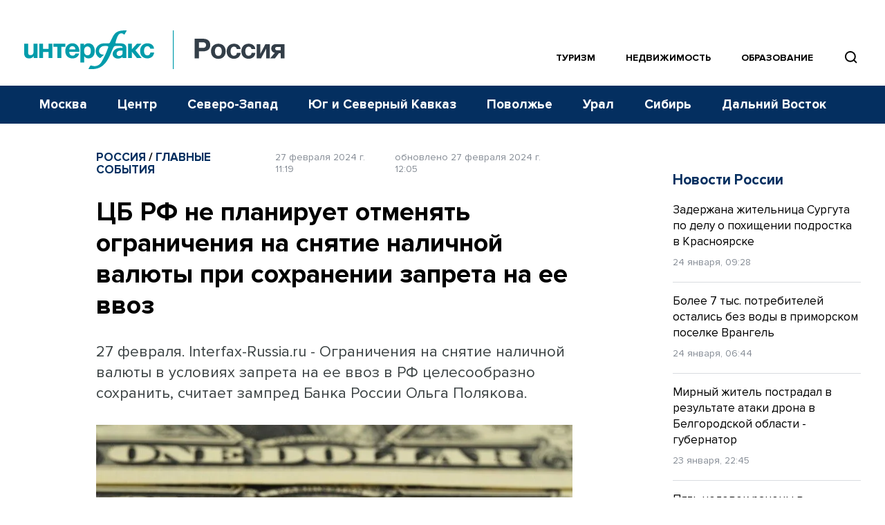

--- FILE ---
content_type: text/html; charset=utf-8
request_url: https://www.google.com/recaptcha/api2/anchor?ar=1&k=6LcvZI4aAAAAAOTOzIbqbgEB_AfhjPLhObEGCEfv&co=aHR0cHM6Ly93d3cuaW50ZXJmYXgtcnVzc2lhLnJ1OjQ0Mw..&hl=en&v=PoyoqOPhxBO7pBk68S4YbpHZ&size=normal&anchor-ms=20000&execute-ms=30000&cb=7pfn7xk8tqw4
body_size: 49418
content:
<!DOCTYPE HTML><html dir="ltr" lang="en"><head><meta http-equiv="Content-Type" content="text/html; charset=UTF-8">
<meta http-equiv="X-UA-Compatible" content="IE=edge">
<title>reCAPTCHA</title>
<style type="text/css">
/* cyrillic-ext */
@font-face {
  font-family: 'Roboto';
  font-style: normal;
  font-weight: 400;
  font-stretch: 100%;
  src: url(//fonts.gstatic.com/s/roboto/v48/KFO7CnqEu92Fr1ME7kSn66aGLdTylUAMa3GUBHMdazTgWw.woff2) format('woff2');
  unicode-range: U+0460-052F, U+1C80-1C8A, U+20B4, U+2DE0-2DFF, U+A640-A69F, U+FE2E-FE2F;
}
/* cyrillic */
@font-face {
  font-family: 'Roboto';
  font-style: normal;
  font-weight: 400;
  font-stretch: 100%;
  src: url(//fonts.gstatic.com/s/roboto/v48/KFO7CnqEu92Fr1ME7kSn66aGLdTylUAMa3iUBHMdazTgWw.woff2) format('woff2');
  unicode-range: U+0301, U+0400-045F, U+0490-0491, U+04B0-04B1, U+2116;
}
/* greek-ext */
@font-face {
  font-family: 'Roboto';
  font-style: normal;
  font-weight: 400;
  font-stretch: 100%;
  src: url(//fonts.gstatic.com/s/roboto/v48/KFO7CnqEu92Fr1ME7kSn66aGLdTylUAMa3CUBHMdazTgWw.woff2) format('woff2');
  unicode-range: U+1F00-1FFF;
}
/* greek */
@font-face {
  font-family: 'Roboto';
  font-style: normal;
  font-weight: 400;
  font-stretch: 100%;
  src: url(//fonts.gstatic.com/s/roboto/v48/KFO7CnqEu92Fr1ME7kSn66aGLdTylUAMa3-UBHMdazTgWw.woff2) format('woff2');
  unicode-range: U+0370-0377, U+037A-037F, U+0384-038A, U+038C, U+038E-03A1, U+03A3-03FF;
}
/* math */
@font-face {
  font-family: 'Roboto';
  font-style: normal;
  font-weight: 400;
  font-stretch: 100%;
  src: url(//fonts.gstatic.com/s/roboto/v48/KFO7CnqEu92Fr1ME7kSn66aGLdTylUAMawCUBHMdazTgWw.woff2) format('woff2');
  unicode-range: U+0302-0303, U+0305, U+0307-0308, U+0310, U+0312, U+0315, U+031A, U+0326-0327, U+032C, U+032F-0330, U+0332-0333, U+0338, U+033A, U+0346, U+034D, U+0391-03A1, U+03A3-03A9, U+03B1-03C9, U+03D1, U+03D5-03D6, U+03F0-03F1, U+03F4-03F5, U+2016-2017, U+2034-2038, U+203C, U+2040, U+2043, U+2047, U+2050, U+2057, U+205F, U+2070-2071, U+2074-208E, U+2090-209C, U+20D0-20DC, U+20E1, U+20E5-20EF, U+2100-2112, U+2114-2115, U+2117-2121, U+2123-214F, U+2190, U+2192, U+2194-21AE, U+21B0-21E5, U+21F1-21F2, U+21F4-2211, U+2213-2214, U+2216-22FF, U+2308-230B, U+2310, U+2319, U+231C-2321, U+2336-237A, U+237C, U+2395, U+239B-23B7, U+23D0, U+23DC-23E1, U+2474-2475, U+25AF, U+25B3, U+25B7, U+25BD, U+25C1, U+25CA, U+25CC, U+25FB, U+266D-266F, U+27C0-27FF, U+2900-2AFF, U+2B0E-2B11, U+2B30-2B4C, U+2BFE, U+3030, U+FF5B, U+FF5D, U+1D400-1D7FF, U+1EE00-1EEFF;
}
/* symbols */
@font-face {
  font-family: 'Roboto';
  font-style: normal;
  font-weight: 400;
  font-stretch: 100%;
  src: url(//fonts.gstatic.com/s/roboto/v48/KFO7CnqEu92Fr1ME7kSn66aGLdTylUAMaxKUBHMdazTgWw.woff2) format('woff2');
  unicode-range: U+0001-000C, U+000E-001F, U+007F-009F, U+20DD-20E0, U+20E2-20E4, U+2150-218F, U+2190, U+2192, U+2194-2199, U+21AF, U+21E6-21F0, U+21F3, U+2218-2219, U+2299, U+22C4-22C6, U+2300-243F, U+2440-244A, U+2460-24FF, U+25A0-27BF, U+2800-28FF, U+2921-2922, U+2981, U+29BF, U+29EB, U+2B00-2BFF, U+4DC0-4DFF, U+FFF9-FFFB, U+10140-1018E, U+10190-1019C, U+101A0, U+101D0-101FD, U+102E0-102FB, U+10E60-10E7E, U+1D2C0-1D2D3, U+1D2E0-1D37F, U+1F000-1F0FF, U+1F100-1F1AD, U+1F1E6-1F1FF, U+1F30D-1F30F, U+1F315, U+1F31C, U+1F31E, U+1F320-1F32C, U+1F336, U+1F378, U+1F37D, U+1F382, U+1F393-1F39F, U+1F3A7-1F3A8, U+1F3AC-1F3AF, U+1F3C2, U+1F3C4-1F3C6, U+1F3CA-1F3CE, U+1F3D4-1F3E0, U+1F3ED, U+1F3F1-1F3F3, U+1F3F5-1F3F7, U+1F408, U+1F415, U+1F41F, U+1F426, U+1F43F, U+1F441-1F442, U+1F444, U+1F446-1F449, U+1F44C-1F44E, U+1F453, U+1F46A, U+1F47D, U+1F4A3, U+1F4B0, U+1F4B3, U+1F4B9, U+1F4BB, U+1F4BF, U+1F4C8-1F4CB, U+1F4D6, U+1F4DA, U+1F4DF, U+1F4E3-1F4E6, U+1F4EA-1F4ED, U+1F4F7, U+1F4F9-1F4FB, U+1F4FD-1F4FE, U+1F503, U+1F507-1F50B, U+1F50D, U+1F512-1F513, U+1F53E-1F54A, U+1F54F-1F5FA, U+1F610, U+1F650-1F67F, U+1F687, U+1F68D, U+1F691, U+1F694, U+1F698, U+1F6AD, U+1F6B2, U+1F6B9-1F6BA, U+1F6BC, U+1F6C6-1F6CF, U+1F6D3-1F6D7, U+1F6E0-1F6EA, U+1F6F0-1F6F3, U+1F6F7-1F6FC, U+1F700-1F7FF, U+1F800-1F80B, U+1F810-1F847, U+1F850-1F859, U+1F860-1F887, U+1F890-1F8AD, U+1F8B0-1F8BB, U+1F8C0-1F8C1, U+1F900-1F90B, U+1F93B, U+1F946, U+1F984, U+1F996, U+1F9E9, U+1FA00-1FA6F, U+1FA70-1FA7C, U+1FA80-1FA89, U+1FA8F-1FAC6, U+1FACE-1FADC, U+1FADF-1FAE9, U+1FAF0-1FAF8, U+1FB00-1FBFF;
}
/* vietnamese */
@font-face {
  font-family: 'Roboto';
  font-style: normal;
  font-weight: 400;
  font-stretch: 100%;
  src: url(//fonts.gstatic.com/s/roboto/v48/KFO7CnqEu92Fr1ME7kSn66aGLdTylUAMa3OUBHMdazTgWw.woff2) format('woff2');
  unicode-range: U+0102-0103, U+0110-0111, U+0128-0129, U+0168-0169, U+01A0-01A1, U+01AF-01B0, U+0300-0301, U+0303-0304, U+0308-0309, U+0323, U+0329, U+1EA0-1EF9, U+20AB;
}
/* latin-ext */
@font-face {
  font-family: 'Roboto';
  font-style: normal;
  font-weight: 400;
  font-stretch: 100%;
  src: url(//fonts.gstatic.com/s/roboto/v48/KFO7CnqEu92Fr1ME7kSn66aGLdTylUAMa3KUBHMdazTgWw.woff2) format('woff2');
  unicode-range: U+0100-02BA, U+02BD-02C5, U+02C7-02CC, U+02CE-02D7, U+02DD-02FF, U+0304, U+0308, U+0329, U+1D00-1DBF, U+1E00-1E9F, U+1EF2-1EFF, U+2020, U+20A0-20AB, U+20AD-20C0, U+2113, U+2C60-2C7F, U+A720-A7FF;
}
/* latin */
@font-face {
  font-family: 'Roboto';
  font-style: normal;
  font-weight: 400;
  font-stretch: 100%;
  src: url(//fonts.gstatic.com/s/roboto/v48/KFO7CnqEu92Fr1ME7kSn66aGLdTylUAMa3yUBHMdazQ.woff2) format('woff2');
  unicode-range: U+0000-00FF, U+0131, U+0152-0153, U+02BB-02BC, U+02C6, U+02DA, U+02DC, U+0304, U+0308, U+0329, U+2000-206F, U+20AC, U+2122, U+2191, U+2193, U+2212, U+2215, U+FEFF, U+FFFD;
}
/* cyrillic-ext */
@font-face {
  font-family: 'Roboto';
  font-style: normal;
  font-weight: 500;
  font-stretch: 100%;
  src: url(//fonts.gstatic.com/s/roboto/v48/KFO7CnqEu92Fr1ME7kSn66aGLdTylUAMa3GUBHMdazTgWw.woff2) format('woff2');
  unicode-range: U+0460-052F, U+1C80-1C8A, U+20B4, U+2DE0-2DFF, U+A640-A69F, U+FE2E-FE2F;
}
/* cyrillic */
@font-face {
  font-family: 'Roboto';
  font-style: normal;
  font-weight: 500;
  font-stretch: 100%;
  src: url(//fonts.gstatic.com/s/roboto/v48/KFO7CnqEu92Fr1ME7kSn66aGLdTylUAMa3iUBHMdazTgWw.woff2) format('woff2');
  unicode-range: U+0301, U+0400-045F, U+0490-0491, U+04B0-04B1, U+2116;
}
/* greek-ext */
@font-face {
  font-family: 'Roboto';
  font-style: normal;
  font-weight: 500;
  font-stretch: 100%;
  src: url(//fonts.gstatic.com/s/roboto/v48/KFO7CnqEu92Fr1ME7kSn66aGLdTylUAMa3CUBHMdazTgWw.woff2) format('woff2');
  unicode-range: U+1F00-1FFF;
}
/* greek */
@font-face {
  font-family: 'Roboto';
  font-style: normal;
  font-weight: 500;
  font-stretch: 100%;
  src: url(//fonts.gstatic.com/s/roboto/v48/KFO7CnqEu92Fr1ME7kSn66aGLdTylUAMa3-UBHMdazTgWw.woff2) format('woff2');
  unicode-range: U+0370-0377, U+037A-037F, U+0384-038A, U+038C, U+038E-03A1, U+03A3-03FF;
}
/* math */
@font-face {
  font-family: 'Roboto';
  font-style: normal;
  font-weight: 500;
  font-stretch: 100%;
  src: url(//fonts.gstatic.com/s/roboto/v48/KFO7CnqEu92Fr1ME7kSn66aGLdTylUAMawCUBHMdazTgWw.woff2) format('woff2');
  unicode-range: U+0302-0303, U+0305, U+0307-0308, U+0310, U+0312, U+0315, U+031A, U+0326-0327, U+032C, U+032F-0330, U+0332-0333, U+0338, U+033A, U+0346, U+034D, U+0391-03A1, U+03A3-03A9, U+03B1-03C9, U+03D1, U+03D5-03D6, U+03F0-03F1, U+03F4-03F5, U+2016-2017, U+2034-2038, U+203C, U+2040, U+2043, U+2047, U+2050, U+2057, U+205F, U+2070-2071, U+2074-208E, U+2090-209C, U+20D0-20DC, U+20E1, U+20E5-20EF, U+2100-2112, U+2114-2115, U+2117-2121, U+2123-214F, U+2190, U+2192, U+2194-21AE, U+21B0-21E5, U+21F1-21F2, U+21F4-2211, U+2213-2214, U+2216-22FF, U+2308-230B, U+2310, U+2319, U+231C-2321, U+2336-237A, U+237C, U+2395, U+239B-23B7, U+23D0, U+23DC-23E1, U+2474-2475, U+25AF, U+25B3, U+25B7, U+25BD, U+25C1, U+25CA, U+25CC, U+25FB, U+266D-266F, U+27C0-27FF, U+2900-2AFF, U+2B0E-2B11, U+2B30-2B4C, U+2BFE, U+3030, U+FF5B, U+FF5D, U+1D400-1D7FF, U+1EE00-1EEFF;
}
/* symbols */
@font-face {
  font-family: 'Roboto';
  font-style: normal;
  font-weight: 500;
  font-stretch: 100%;
  src: url(//fonts.gstatic.com/s/roboto/v48/KFO7CnqEu92Fr1ME7kSn66aGLdTylUAMaxKUBHMdazTgWw.woff2) format('woff2');
  unicode-range: U+0001-000C, U+000E-001F, U+007F-009F, U+20DD-20E0, U+20E2-20E4, U+2150-218F, U+2190, U+2192, U+2194-2199, U+21AF, U+21E6-21F0, U+21F3, U+2218-2219, U+2299, U+22C4-22C6, U+2300-243F, U+2440-244A, U+2460-24FF, U+25A0-27BF, U+2800-28FF, U+2921-2922, U+2981, U+29BF, U+29EB, U+2B00-2BFF, U+4DC0-4DFF, U+FFF9-FFFB, U+10140-1018E, U+10190-1019C, U+101A0, U+101D0-101FD, U+102E0-102FB, U+10E60-10E7E, U+1D2C0-1D2D3, U+1D2E0-1D37F, U+1F000-1F0FF, U+1F100-1F1AD, U+1F1E6-1F1FF, U+1F30D-1F30F, U+1F315, U+1F31C, U+1F31E, U+1F320-1F32C, U+1F336, U+1F378, U+1F37D, U+1F382, U+1F393-1F39F, U+1F3A7-1F3A8, U+1F3AC-1F3AF, U+1F3C2, U+1F3C4-1F3C6, U+1F3CA-1F3CE, U+1F3D4-1F3E0, U+1F3ED, U+1F3F1-1F3F3, U+1F3F5-1F3F7, U+1F408, U+1F415, U+1F41F, U+1F426, U+1F43F, U+1F441-1F442, U+1F444, U+1F446-1F449, U+1F44C-1F44E, U+1F453, U+1F46A, U+1F47D, U+1F4A3, U+1F4B0, U+1F4B3, U+1F4B9, U+1F4BB, U+1F4BF, U+1F4C8-1F4CB, U+1F4D6, U+1F4DA, U+1F4DF, U+1F4E3-1F4E6, U+1F4EA-1F4ED, U+1F4F7, U+1F4F9-1F4FB, U+1F4FD-1F4FE, U+1F503, U+1F507-1F50B, U+1F50D, U+1F512-1F513, U+1F53E-1F54A, U+1F54F-1F5FA, U+1F610, U+1F650-1F67F, U+1F687, U+1F68D, U+1F691, U+1F694, U+1F698, U+1F6AD, U+1F6B2, U+1F6B9-1F6BA, U+1F6BC, U+1F6C6-1F6CF, U+1F6D3-1F6D7, U+1F6E0-1F6EA, U+1F6F0-1F6F3, U+1F6F7-1F6FC, U+1F700-1F7FF, U+1F800-1F80B, U+1F810-1F847, U+1F850-1F859, U+1F860-1F887, U+1F890-1F8AD, U+1F8B0-1F8BB, U+1F8C0-1F8C1, U+1F900-1F90B, U+1F93B, U+1F946, U+1F984, U+1F996, U+1F9E9, U+1FA00-1FA6F, U+1FA70-1FA7C, U+1FA80-1FA89, U+1FA8F-1FAC6, U+1FACE-1FADC, U+1FADF-1FAE9, U+1FAF0-1FAF8, U+1FB00-1FBFF;
}
/* vietnamese */
@font-face {
  font-family: 'Roboto';
  font-style: normal;
  font-weight: 500;
  font-stretch: 100%;
  src: url(//fonts.gstatic.com/s/roboto/v48/KFO7CnqEu92Fr1ME7kSn66aGLdTylUAMa3OUBHMdazTgWw.woff2) format('woff2');
  unicode-range: U+0102-0103, U+0110-0111, U+0128-0129, U+0168-0169, U+01A0-01A1, U+01AF-01B0, U+0300-0301, U+0303-0304, U+0308-0309, U+0323, U+0329, U+1EA0-1EF9, U+20AB;
}
/* latin-ext */
@font-face {
  font-family: 'Roboto';
  font-style: normal;
  font-weight: 500;
  font-stretch: 100%;
  src: url(//fonts.gstatic.com/s/roboto/v48/KFO7CnqEu92Fr1ME7kSn66aGLdTylUAMa3KUBHMdazTgWw.woff2) format('woff2');
  unicode-range: U+0100-02BA, U+02BD-02C5, U+02C7-02CC, U+02CE-02D7, U+02DD-02FF, U+0304, U+0308, U+0329, U+1D00-1DBF, U+1E00-1E9F, U+1EF2-1EFF, U+2020, U+20A0-20AB, U+20AD-20C0, U+2113, U+2C60-2C7F, U+A720-A7FF;
}
/* latin */
@font-face {
  font-family: 'Roboto';
  font-style: normal;
  font-weight: 500;
  font-stretch: 100%;
  src: url(//fonts.gstatic.com/s/roboto/v48/KFO7CnqEu92Fr1ME7kSn66aGLdTylUAMa3yUBHMdazQ.woff2) format('woff2');
  unicode-range: U+0000-00FF, U+0131, U+0152-0153, U+02BB-02BC, U+02C6, U+02DA, U+02DC, U+0304, U+0308, U+0329, U+2000-206F, U+20AC, U+2122, U+2191, U+2193, U+2212, U+2215, U+FEFF, U+FFFD;
}
/* cyrillic-ext */
@font-face {
  font-family: 'Roboto';
  font-style: normal;
  font-weight: 900;
  font-stretch: 100%;
  src: url(//fonts.gstatic.com/s/roboto/v48/KFO7CnqEu92Fr1ME7kSn66aGLdTylUAMa3GUBHMdazTgWw.woff2) format('woff2');
  unicode-range: U+0460-052F, U+1C80-1C8A, U+20B4, U+2DE0-2DFF, U+A640-A69F, U+FE2E-FE2F;
}
/* cyrillic */
@font-face {
  font-family: 'Roboto';
  font-style: normal;
  font-weight: 900;
  font-stretch: 100%;
  src: url(//fonts.gstatic.com/s/roboto/v48/KFO7CnqEu92Fr1ME7kSn66aGLdTylUAMa3iUBHMdazTgWw.woff2) format('woff2');
  unicode-range: U+0301, U+0400-045F, U+0490-0491, U+04B0-04B1, U+2116;
}
/* greek-ext */
@font-face {
  font-family: 'Roboto';
  font-style: normal;
  font-weight: 900;
  font-stretch: 100%;
  src: url(//fonts.gstatic.com/s/roboto/v48/KFO7CnqEu92Fr1ME7kSn66aGLdTylUAMa3CUBHMdazTgWw.woff2) format('woff2');
  unicode-range: U+1F00-1FFF;
}
/* greek */
@font-face {
  font-family: 'Roboto';
  font-style: normal;
  font-weight: 900;
  font-stretch: 100%;
  src: url(//fonts.gstatic.com/s/roboto/v48/KFO7CnqEu92Fr1ME7kSn66aGLdTylUAMa3-UBHMdazTgWw.woff2) format('woff2');
  unicode-range: U+0370-0377, U+037A-037F, U+0384-038A, U+038C, U+038E-03A1, U+03A3-03FF;
}
/* math */
@font-face {
  font-family: 'Roboto';
  font-style: normal;
  font-weight: 900;
  font-stretch: 100%;
  src: url(//fonts.gstatic.com/s/roboto/v48/KFO7CnqEu92Fr1ME7kSn66aGLdTylUAMawCUBHMdazTgWw.woff2) format('woff2');
  unicode-range: U+0302-0303, U+0305, U+0307-0308, U+0310, U+0312, U+0315, U+031A, U+0326-0327, U+032C, U+032F-0330, U+0332-0333, U+0338, U+033A, U+0346, U+034D, U+0391-03A1, U+03A3-03A9, U+03B1-03C9, U+03D1, U+03D5-03D6, U+03F0-03F1, U+03F4-03F5, U+2016-2017, U+2034-2038, U+203C, U+2040, U+2043, U+2047, U+2050, U+2057, U+205F, U+2070-2071, U+2074-208E, U+2090-209C, U+20D0-20DC, U+20E1, U+20E5-20EF, U+2100-2112, U+2114-2115, U+2117-2121, U+2123-214F, U+2190, U+2192, U+2194-21AE, U+21B0-21E5, U+21F1-21F2, U+21F4-2211, U+2213-2214, U+2216-22FF, U+2308-230B, U+2310, U+2319, U+231C-2321, U+2336-237A, U+237C, U+2395, U+239B-23B7, U+23D0, U+23DC-23E1, U+2474-2475, U+25AF, U+25B3, U+25B7, U+25BD, U+25C1, U+25CA, U+25CC, U+25FB, U+266D-266F, U+27C0-27FF, U+2900-2AFF, U+2B0E-2B11, U+2B30-2B4C, U+2BFE, U+3030, U+FF5B, U+FF5D, U+1D400-1D7FF, U+1EE00-1EEFF;
}
/* symbols */
@font-face {
  font-family: 'Roboto';
  font-style: normal;
  font-weight: 900;
  font-stretch: 100%;
  src: url(//fonts.gstatic.com/s/roboto/v48/KFO7CnqEu92Fr1ME7kSn66aGLdTylUAMaxKUBHMdazTgWw.woff2) format('woff2');
  unicode-range: U+0001-000C, U+000E-001F, U+007F-009F, U+20DD-20E0, U+20E2-20E4, U+2150-218F, U+2190, U+2192, U+2194-2199, U+21AF, U+21E6-21F0, U+21F3, U+2218-2219, U+2299, U+22C4-22C6, U+2300-243F, U+2440-244A, U+2460-24FF, U+25A0-27BF, U+2800-28FF, U+2921-2922, U+2981, U+29BF, U+29EB, U+2B00-2BFF, U+4DC0-4DFF, U+FFF9-FFFB, U+10140-1018E, U+10190-1019C, U+101A0, U+101D0-101FD, U+102E0-102FB, U+10E60-10E7E, U+1D2C0-1D2D3, U+1D2E0-1D37F, U+1F000-1F0FF, U+1F100-1F1AD, U+1F1E6-1F1FF, U+1F30D-1F30F, U+1F315, U+1F31C, U+1F31E, U+1F320-1F32C, U+1F336, U+1F378, U+1F37D, U+1F382, U+1F393-1F39F, U+1F3A7-1F3A8, U+1F3AC-1F3AF, U+1F3C2, U+1F3C4-1F3C6, U+1F3CA-1F3CE, U+1F3D4-1F3E0, U+1F3ED, U+1F3F1-1F3F3, U+1F3F5-1F3F7, U+1F408, U+1F415, U+1F41F, U+1F426, U+1F43F, U+1F441-1F442, U+1F444, U+1F446-1F449, U+1F44C-1F44E, U+1F453, U+1F46A, U+1F47D, U+1F4A3, U+1F4B0, U+1F4B3, U+1F4B9, U+1F4BB, U+1F4BF, U+1F4C8-1F4CB, U+1F4D6, U+1F4DA, U+1F4DF, U+1F4E3-1F4E6, U+1F4EA-1F4ED, U+1F4F7, U+1F4F9-1F4FB, U+1F4FD-1F4FE, U+1F503, U+1F507-1F50B, U+1F50D, U+1F512-1F513, U+1F53E-1F54A, U+1F54F-1F5FA, U+1F610, U+1F650-1F67F, U+1F687, U+1F68D, U+1F691, U+1F694, U+1F698, U+1F6AD, U+1F6B2, U+1F6B9-1F6BA, U+1F6BC, U+1F6C6-1F6CF, U+1F6D3-1F6D7, U+1F6E0-1F6EA, U+1F6F0-1F6F3, U+1F6F7-1F6FC, U+1F700-1F7FF, U+1F800-1F80B, U+1F810-1F847, U+1F850-1F859, U+1F860-1F887, U+1F890-1F8AD, U+1F8B0-1F8BB, U+1F8C0-1F8C1, U+1F900-1F90B, U+1F93B, U+1F946, U+1F984, U+1F996, U+1F9E9, U+1FA00-1FA6F, U+1FA70-1FA7C, U+1FA80-1FA89, U+1FA8F-1FAC6, U+1FACE-1FADC, U+1FADF-1FAE9, U+1FAF0-1FAF8, U+1FB00-1FBFF;
}
/* vietnamese */
@font-face {
  font-family: 'Roboto';
  font-style: normal;
  font-weight: 900;
  font-stretch: 100%;
  src: url(//fonts.gstatic.com/s/roboto/v48/KFO7CnqEu92Fr1ME7kSn66aGLdTylUAMa3OUBHMdazTgWw.woff2) format('woff2');
  unicode-range: U+0102-0103, U+0110-0111, U+0128-0129, U+0168-0169, U+01A0-01A1, U+01AF-01B0, U+0300-0301, U+0303-0304, U+0308-0309, U+0323, U+0329, U+1EA0-1EF9, U+20AB;
}
/* latin-ext */
@font-face {
  font-family: 'Roboto';
  font-style: normal;
  font-weight: 900;
  font-stretch: 100%;
  src: url(//fonts.gstatic.com/s/roboto/v48/KFO7CnqEu92Fr1ME7kSn66aGLdTylUAMa3KUBHMdazTgWw.woff2) format('woff2');
  unicode-range: U+0100-02BA, U+02BD-02C5, U+02C7-02CC, U+02CE-02D7, U+02DD-02FF, U+0304, U+0308, U+0329, U+1D00-1DBF, U+1E00-1E9F, U+1EF2-1EFF, U+2020, U+20A0-20AB, U+20AD-20C0, U+2113, U+2C60-2C7F, U+A720-A7FF;
}
/* latin */
@font-face {
  font-family: 'Roboto';
  font-style: normal;
  font-weight: 900;
  font-stretch: 100%;
  src: url(//fonts.gstatic.com/s/roboto/v48/KFO7CnqEu92Fr1ME7kSn66aGLdTylUAMa3yUBHMdazQ.woff2) format('woff2');
  unicode-range: U+0000-00FF, U+0131, U+0152-0153, U+02BB-02BC, U+02C6, U+02DA, U+02DC, U+0304, U+0308, U+0329, U+2000-206F, U+20AC, U+2122, U+2191, U+2193, U+2212, U+2215, U+FEFF, U+FFFD;
}

</style>
<link rel="stylesheet" type="text/css" href="https://www.gstatic.com/recaptcha/releases/PoyoqOPhxBO7pBk68S4YbpHZ/styles__ltr.css">
<script nonce="vwJbWxd3mUk9Oag-mj8z6g" type="text/javascript">window['__recaptcha_api'] = 'https://www.google.com/recaptcha/api2/';</script>
<script type="text/javascript" src="https://www.gstatic.com/recaptcha/releases/PoyoqOPhxBO7pBk68S4YbpHZ/recaptcha__en.js" nonce="vwJbWxd3mUk9Oag-mj8z6g">
      
    </script></head>
<body><div id="rc-anchor-alert" class="rc-anchor-alert"></div>
<input type="hidden" id="recaptcha-token" value="[base64]">
<script type="text/javascript" nonce="vwJbWxd3mUk9Oag-mj8z6g">
      recaptcha.anchor.Main.init("[\x22ainput\x22,[\x22bgdata\x22,\x22\x22,\[base64]/[base64]/MjU1Ong/[base64]/[base64]/[base64]/[base64]/[base64]/[base64]/[base64]/[base64]/[base64]/[base64]/[base64]/[base64]/[base64]/[base64]/[base64]\\u003d\x22,\[base64]\\u003d\x22,\x22w7PCpMKocsKoRMKhZ2LDncOodMKrwrwncwh6w6DDkMO6Mn01L8Ohw74cwqvCscOHJMObw4Erw5QlWFVFw71tw6BsGghew5whwpDCgcKIwo/Cm8O9BHjDnkfDr8OEw4M4wp9uwr4Nw445w45nwrvDkcOHfcKCSsOAbm4ZwrbDnMKTw4bCjsO7wrBxw6nCg8O3cgE2OsKlDcObE3EpwpLDlsOOEMO3dhYWw7XCq2nCh3ZSAcKESzlvwo7CncKLw5jDkVp7wrgtwrjDvHLClz/[base64]/CosKEwrDDiFzDk3hOwoFvK00iZnINwpsUwq7Cs31aPsK5w4p0QsK8w7HChsO6wpDDrQxCwpw0w6Msw4tyRDHDozUeGsKswozDiDLDoQVtKknCvcO3K8OQw5vDjXvCrmlCw6YDwr/[base64]/CjAPDpjLCpMKpSEjChg7CjcKvBTdOcTsBYMKOw6Z/wqV0CQ3DoWZjw6HClip3wq7CpjnDisOdZwx8wr4KfEwow5xgZsKxbsKXw4doEsOEICTCr15fMgHDh8O0H8KsXFsRUAjDlcORK0jCiVbCkXXDiWY9wrbDq8OVZMO8w63Dj8Oxw6fDoFo+w5fChijDoCDCojljw5Qow5jDvMOTwo3Dj8ObbMKDw5DDg8Opwp/[base64]/CmsKSJ8ONw4rDmkHDkA7DsA1JBMKqw4fDmH0EbnHCtcKHDcKPwr4Dw6p5w5HCssKrJkwEK1taH8KwdMOkLcOTT8OZfBFELWRTwr5BC8KyVcK/W8OgwrnDssOCw4QHwojClC06w6MYw7vCtsKYdsKWHQUKwrDCjSw0ZWNpSDcUw51oUcOvw6HDtwDDggnDqkwKA8OtHcKjw5/CicKPVhjDpcKFX1jCnMOeFcO6Si8HD8OmwrjCvcKYwpLCmFLDicKGO8K5w6zDrcKpTcKCBsKAw4peCE4bw4/CgAHDv8OFXlPDrlzCqEYVw6LDrGN1H8OYwqHCi3zDvghpwppMwp3ChW/DpATDh2TCscKIIsKrwpJXK8OQZE3DusOiwpjDtFQnYcOGwpzCuy/DjFlvZMOFRkzCncKfei7DsDrCncKETMOUwrZQDjvChDvCuCxow4TDj0LDjcOhwq0sKBJsSCRsLiYjPMO5w48vejXDusKPw6zClcO+w4rDjTjDu8K/w4HCscO8w5U9PVXDqW0Xw43DvMOYEsK8w4zDoiHDmmw0w4cpwrpzbMOFwqfDhMOjbRt8JzDDrTNKwpHDnsK7w70+R3bDiwoAw5NvAcOPwrTCm2Mwwr1wH8Ouwr0ZwoA2eX5/w4wfdAEkAynCjMOkw54yw6bCrVpiWsKVacKHwrEVAxvCswkKw7sNOcOwwrBKMHnClcOGwr0kEFVxwq3CjWYOCH5bwoNkVMKhC8ORNE9rbcOIHA/[base64]/CsznCiMKLw5XCuH1lTcORw5/CucKqHcO3w5fCrGd2w57Crko/w65ME8KeEWXCg3VsQsOQHcK7L8KYw4gbwokhccOkw4zCksOeZEnDrsKrw7TCoMKnw6dTwqUPR3M+woHDnkosGsKCCsK/[base64]/Cm8OrPsOPwp8Gw6AHOlJicsKkRcKxw6DDnMOdNcKHwpMkwq/DlSfDpMO1w43Dl3AJw7U5w6jDscKoJ0tQEcOKBMO9ecOTw4hQw4kDEQvDj3EscMKqwpIwwpzDiijCpxHDkizCv8OXwqrCvcOwfQoWQsOWw4nDkMODwozCvcOyID/Co2nDoMKsY8KLw5siwo/CjcOnwqhmw4JrfBsHw7/Cv8OALcOvwpp2wrrDmWLDlxLCucOlwrDDlcOfZ8K5wrcHwq7CjcOSwqVCwrzDngzDjBXDpmwxwqbCqnHCsx5CTMK3ZsOVw6Fdw5/[base64]/[base64]/CuEQ7LsOdwp3DpgpXwqTDoDHCuQXDl8KxZMKJTy/[base64]/DtDFSwpdsVQfDghfDksOQwofCshTDsErCl8KVwqLDmsKNw7TCljw8b8K/FsK5HTbCijTDo3/DkMO7RzfCkApIwr8Pw4XCo8KpLwl8wqZuw7PClD3DnW/[base64]/CqsKkwqtpw6XCm3nCnMOyw6TCm1jCvMKCwpt0w4rDoh5Ew4ViASfDu8KywrzDvDVJZcK5SMKpfEVxB0bCksKCwqbCv8OvwoIKwqHChsOnEXxrwpHCs0zDn8KlwqwGTMKFwqvDocOdMAfDqsKEaUvCgT4XwpfDjQs/w6tTwr8Hw5QEw6rDj8OYGcK9w7BZbhIMBMOww4Fpwq4eZmdZNSTDt3jCuUJfw4XDphxnCn48w7JSw6bDvcOCAcKew5LCncKbNsO4KcOIwrouw53CpkV5wrp/[base64]/O8OswrHDqChxwqlgRGHCj2gnw7ZSDBF+XCnDrw1uFWlJw4Fmw6tpw4PDkMOmw43DpDvDmTNNwrLCj0ZPRQfCgsOWbx46w7dlHAfCvMO3wpPCv07DvsK7woRKw5TDqsOGEsKpw4AIw6XCqsORUsKvEcOewp/CsgDClsOrd8Kxw492w7dBO8O0w7lewqIpw7vCgj3DtCjCrh5COMO8V8KEJ8OJw6kHHkMwC8KOdSTCjyhNBMKBwp89IBQtw6/Dt3HDjsOIccOUwrvCtlDDp8Oow5vCrE43w4jCkljDosOTw6BSb8OOBMOAwrPDrkNIBMOYw7hkPcOzw79iwrtYHE5zwoDCjMOJwr8sY8KIw5nCjCx6RMOpw4gNK8Kxw6N0CMOiwp/Ct2vCgsOSR8OZNAPDqj0Sw6nCoXHDrmgOw4FnDC1LbSZ+w6dUbjNdw4LDrwtaE8OYYcKBViQKPEXDi8KFwqhRwq/[base64]/CpMKuw5hqwoIxwqnDl0xMwqgZaV0iw5rCj000J1EEw6XCglEXeRXDjMO2VQPDh8O0wo8Ow45KfsOYJjNfQsOLHUVmw6h5wrQMw5HDi8OywrwmNjxowqh/L8KXwqLCknhmZRpJw7MwCXLClMKPwoVYwqIwwo7DuMKTw4Qxwo5gwqPDqcKAw4zChUvDuMKFRyF3IEZkwpNSwpRvXMOrw4bCnUAOGg7Dn8KGwoJcw682QsK/wrhmbW3DgBtPwo1ww43DhyvChTw3w77CvGzChT/DusOFw64lagwgw74+McKKIcOaw6vCoEPDoBzDjBnCjcOqw4vCm8OJXcKyUcKsw7xAwrJFNVpUOMOPL8O2w4gLJgw/[base64]/DgljCv8KMw6cawrrDoSXDlFZDasK1w7Fow5nCoMKywobCrmPDicOSw4x7Rg/[base64]/DsRlOwrM7w4/CgH7CvMOLw4EJDDEKHsOCw4fCn2Jrw4HDq8K7SUnDncOAM8KRw60uwqnDu0IuSTckCxPCiGRQFMOMw4kFw5Rywo5OwovCq8OZw6wuVl8+R8KlwohtbsKFO8OvCwfCvGsOw4zCvXPDm8KuSE3DmcO+w4TChkckwrLCqcKAX8O2wqPDpxNbEE/Do8KNw6jCssOpISFrdh8ObMKtwq/CoMKnw6HCuGnDsjbDp8Kdw4fDoAgzQcKxRsOnbVBKY8O1wrw0wqobVW/DrMOqUSB6AsK/w7rCsQFlw7tFDHghaGvCqybCqMKfw4vDj8OETwnDq8Kmw73DlcKEIShHNxnCicOKS3vCtlgZw6J8wrFsMUvDkMO4w6xoQmN5DsKLw55nNsOtw6F7FDVzGyPDiwc5YsOowrdPwobCpV/[base64]/[base64]/ClcOIU8KaRcKxwoHCpB7CpMK+asK/QWgbw6DDq8KywokSAsKaw7LCkyvDu8KRFsKsw5xtw5PCqsKGwo/[base64]/CtgwWw6PCnn1GwqjDtMKMdhRDUWsUIg0DwpnDmsOLwpB9wpnCjGbDgsK8OsK/NH3DnsKOXMK6wpzCgxHCjcOcSMKqZnnCvCTDjMOKd3DClnzCoMKkEcKedAg/TgV6JnbDk8KVw6shw7Z6PgU4w6DCu8KpwpXDtcKKw5HDlzYSJsOJDFnDnhRcw4rCkcOefMOiwrnDoj3DlMKOwqRhIsK7wqfCscK2TA4pQMOWw4/Cv0kGRGRMw7TDjcOUw6M0fD/Cm8Opw6LCt8Kuw7PDmW0Owqg7wqzDkRrCr8K7QCsWF2NFwrhcUcKAwohWJVTCsMKhwovDpg0+B8Kae8KZw4EIwrtaH8KASmLDigFMZsOewoUDwqMFSW45wps5R2jCgW7DssK3w50RMsKke0fDpMKxw5LCvQbCh8Ovw5nCpMOSTsOxOGvCrcKvw6HCiTgJeH3DuG/DiDbDusK5bQdwXMKSHMKNN3J6WDE3w69eZgHDmHF/AWVMIcOeRBPClsOawr/DnysdPcKJdSXDszjDnsOsJXBxwrZTG0fCuXs1w7jDshfDksKARD3CrcODw4clM8O/HMKhfWLCkx9UwoXDmEXCpMK+w7bCkcKpOkN6w4BTw7IFccKfDMOMwonCiU14w5DDnxpgw4fDpmTCo2ATwp5DQ8OwVsKXwrovcw/[base64]/Do8OFZ3TDukUgLhtlOF7CjTDDucKzNsK5IMOJdynDpRDCoBbDr0lvwrcqS8OmScONwpTCsmMMVVjCucKpEAVqw61swoojw7sYYgExwqwLGnnCnxHCgm1UwrzCucKjwpBpw5HDq8KqOyVpc8KTfMKjw7xKRcK/w6pQLiI8w6TCpwQCasOgXsKBFMOBwo4MXsO/[base64]/Cu8OOw4jDt8KHNwvCjcO4UcK3wqTCvyXDpMKdfcKqOGZYQCchIsKtwqrCslPCicO+JsKnw4zCnDzDrsOLwo8Zwpwuwr0xC8KPJAzDqcKww5vCrcKUw7dYw5kCJAHCj1wcSsOlw4bCnUHCm8OtWcOyZ8KPw7xkw43DgwbDjnB5SsK2bcOuJWtdN8KcfsO6wpw2cMO9Bn/DkMKzw4nDu8KMSV3DukMsbcKdJ3PCisOLw68gw5x7PxEjWMK3fsOuw4/CncOjw5HCisOCwojChVXDu8Kcw4EBBWPCrBLCjMK9WsKVw5HCk1YbwrfDhSZWwpbDg3jCszgwRcK+w5Ffw4Z/[base64]/DqTJUw7YwWcOcw4PDlMOYZcKpSMKyOQPChMKGRsOmwpZuw5RSGXIRaMKswrTCpWHDhEfDn1LCjsOFwqhuw7EuwoDCrXd2DlhTw7NOaGjCtgQEfl3Chw/Ct0tLGjxVCkjCs8OzJsOeKMOuw77Cr3rDpcKyAcOiw4VkfcOnZnvCusKGETtiFcOrHE3DusOeeyXCh8KXw5rDp8OfXMKOHMKFSl9FPBjDksKzfDPCm8KHwqXCrsOuQjzCi0MbB8KvPEzCn8Odw7IqM8K/w6ZsK8KvScKrwrLDmMO6wqDCsMORw59PKsKswq09NwQ/wp7CksO1FT5mWCZHwooLwrpDc8KqUMKnw41XecKcwosZwqZ7woTCkjkbw7dEw6MXGVYowrDCiGgVScOXw5B/[base64]/CpcOAw4bCqsKNBcOiw7PDkXrCocK5wo7Cu3E+J8OGwrpnwpk/w71IwroPwrxYwoBzWmljA8OQFsK3w4d3TsO6wozDjcKcw67DmsK5JMKwOQPDpMKfWDJdLsOkIR/Do8K/acO4Hx0gKcOLBVtVwofDvTUIScK+wroOw4DCnsOLwoTCssKvw4nChj/Chn3CvcK3PDY1bgIHwpPCuGDDlHnCqQHCssKfw5wfw4AHw4VeekZIcVrClFkvw6kmwpZVw4XDuQDDgiDDn8KZPnAJw5nDlMOHwr7CgCvDpMKCdMKVwoBewp1feTIsI8K+w6DDsMKuwoLCncKPZcORRBbDiihjwp/[base64]/CnhApwrUbdsK8wr/DmsKqw4PCoEYFwp1aLsKLwqnChsK5fX44wr4BK8OpWMKow7M6Vj3DmUY2w4PClsKbI1gOczTCpcKRDMKNwrTDlMK/CcKEw4YwFcK0eyzDl3vDs8KPbsK2w57CgcKAwoloXXsCw6ZNUwbDjcO0w4FuAivDvj3CscKmw4VLXygjw6bClQMCwqMDJCHDrsOgw6nCujBkw41iwq/CohjDlSF8w6bDoxfDo8KBw7AwSsKzwoXDplTCj0XDjcKew6MIf11Aw7EDwo87TcOJP8OEwqTCqAzCrU/[base64]/CqmrCmRdEwpnCssKuw5l4RsKPw5vDsyPDsirDnVlbC8KLw7bCoRjCisOBDsKPBsKSw7kVwp1JBUJRIV3DscKjFTDDg8KuwqfCisOwZlgoT8KNw78uwqDCg21WTzxLwqEUw40HJG9JLMO+w7lJZ33Cjl/CviUewr7Do8O1w6ZKw73DhQp4w5/Co8KkRsOdHnlnUVUrw5DCrx/Dn2tFUg/Dm8OLU8KKw54Gw7dZG8K+wqXDjCjDpTpUw6lyWcOlX8Kew4LCqhZmwplhPSjChcKow7jDuUnDrcO1woR1w7EeN2jCiUsPdULCnFHCusKII8O3DsKAwpDCjcKkwp8yGMOHwp0WQ1TDpsK4EhDCoSNiAF/CjMO8w4PDrcOfwptcwp3CrcKlw7l2w51/w5ZFw4/CmCpnw48SwrdSw7sBYMOuRsKHeMOjw6Y9PcK2w6NaUcOqw5k8wqZhwqE3w7rCt8O5M8OYw4zCiCkSwqJ/w74YWRRZw6XDnsKGwrnDvh/DncKtMsKBw6EcJMODwqZXdmLCsMOrwq3CiDzCosK3HsKBw57DoWHCh8KZwqAuw53Duzp6XCkucsKEwoUqwovClsKUcMOYwobCg8KNwqXCqsOpDiY8GMKyDcKwVSYcBm/CtDESwrNTUFjDv8O5E8O2c8K/wqYgwp7DoD8bw7HCvMKhesOHFRnDusKJwpVhfyHCgcK1bUBSwoYuJ8Oqw5c8w6LChSrDjSjDmR7ChMOOF8KcwrfDiBjDlcKTwpTDolJdGcKkJcKLw6vDtGfDjsKNTMK1w5rCjMK7DR91wo7CjSnDvjzCrVpzY8Kmcy5LZsK8wobCicO7QkbCjV/[base64]/[base64]/DlcKOJTTDtxlSd8OYRjLCr8KbOj7DjsOXO8Kvw4lNwobCnDnDj1fCoTDCp1PCpBbDl8KcMDsMw614w4RWF8OcQcOQPy92IwrCiRXDuQ/DklTCvnTDhMKLwpVKwqXChsKcCBbDjC/ClMK4CXXCkUjDmMK8w687NMKAGUEVw7bCol7Chj3DjcKtR8O/wo/Dpx0+Qj3CthzDgHrCgS0SSS/CmsOywpgsw4XDocK5UxrCsTFSEzfDqsKSwozCsWnCosOaBg/DhsOMAXURw4VKworDicKRahzCmsOJLlUiVcKiIyPCmhjDjsOADGDCqhkxEMKdwonDmMK9eMOmwpvCuj59wpZGwoxDPw/[base64]/CiMO6ccK9w48ZDxNtGCvDlAV8wrHDisO+JQfCo8KVHDslYMO0wq7CsMKSw7bCpAzCicOqKkrCmsKAw5oYwq3CoijCncOMA8K9w5IQCUQ0wqvCmThmbSPDjiJ/aj0Vw7whw4rDmMOBw4k8DjEfLzkowr7DjVjCiEZoL8OVIC3DgcORQCTDvgXDhMKcX15fX8Kfw5LDpHUtw7zCpsKIXsOyw5XCjcOhw5Vmw7DDjsK8Yj/DoV1QwpHCucKZw4E/JArDmsOUZMKqw7wbD8OLw6rCqcOSwp7Dt8OCGMOcwr/DisKZTwcZVyl9P3cowqcQYSVBPVcrCMKAE8OBeXfDh8OaVTo6w6XDlR/CpMKaNsODCcO/wqDCtGYzRiNSw7BoHcKHw40uKMOxw7jDm2jCnjIiw5vDtH5zw5w1DVlxwpXCncOUHjvCqMKdHcK4McKHQMOdw6/[base64]/[base64]/DrkjDi046w79FVsKPwp7CvWlnbcOLwqdoKcO2w49ew7XCqsOdMhnDlMO9dknDq3Ycw6Y9VsK5FMO4FcK0w5I0w5PCqw5+w60Pw60Kw7IowoRmesKyKF5WwoRPwqZOFi/CjcOuw5PDmw0AwrpUVcOSw6zDjcKndDJ0w4fCikXCvyPDtMKreh4ewqzCnGAFw5TDtQZWHm3DssOdwoIowpTCisKMwpknwok4IMO8w7DCr2bCl8OUwqXCucOUwptHw4INAWPDnxl4woVvw5doNyvCmCoTDMO0VTQqVDzDgsKQwrrCuXnCv8Obw6YEI8KrIMO+wrUXw6/Cm8KXb8KMw5Yrw4wEw6ZcfGDDgzpJwp5Kw78hwq3DuMOIIcO/[base64]/dWHDg27CrG0HbsO1w73ChMKuGzpkwq8fwrzCiD0/ZFjCrxkHwod4wrBkbkQxKsKvwoTCqcKIwpV2w7rDqcKKCSPCv8OrwqV1woHCt0HCvMOdPzbCucOsw7Vuw75Bwp/DrcKUw5wow4bDrx7DrsO1wpJHDjTCjMKDSUzDin4bSk/Dq8ORDcK9GcOTw4VdWcOFw4RrGEtlFXHCtAgXQw9gwqABSxVPDxh2Pzk9w7USwqw8w4Y2wpzChhkgw5Atw417bcOPw78/UcKBbsOcwo1Ew70BOHZJwqAzU8KOw6Q/w5vDrkh9w71GbcKaXillwrDCsMOAU8O4woQmPgAZOcKBMU3DsUZgwqjDisOlMnrCsAvCpMOJIsOtVcOjYsOwwpzCj34Hwr0Swp/DmXPCusOPAcOtwrTDtcOEw4MUwrlAw5wjHBzCkMKRE8KiP8ODDX7DrlXDiMK/w43Dl3ovwot5w7vDmcOjwqRawojCuMKoVcKAd8KaFcKVZnLDmXtZwobDoGVXXy3CtcOyUHJcOMOycMKtw7Rpe17Du8KXD8OKWjbDiWTCqcKSw6XCu3lPwqoawoYaw7HCtjTCt8OEG014wqQYw7/Dt8K+wobDksOuwrB0wobDtMKvw7XDkMKAwrPDrjjCiV4XfGk6woXDgsOjw503TlY8BQPDpiMFZsKpw7sKwofDrMK4w4/CusOMw6gaw5gkP8O7woE7wpRWfsOswrDCpCTCjsO6w5XCs8KfTsKKc8OIwrhJPMOBYcOIV33CssKdw6jDrhjCj8KKwoE1wpfCusKLwqrCmlhRwqfDocOpFMKFRsOcAcO6GMO5wqt5wp7CncOew6PCncOHw5PDrcOndsKpw6YIw7pVFsKxw4UvwpjDiCYNb3ELwrp/wq50ECV6XsKGwrbDncKhw7jCoQHDhx4YGsOdc8OcUcKpw6vCmsOyDg7CpjcIGWrCucKxOcKrHj0DXMO9Rl3DkcKHWMKNwrjCicOEDcKqw5TDu1zDrCDCmW/ChsOpwpTDs8KcMzQhAysRHxrClMKdw6DCpsKbw7vDl8OzXMOqDxVQK0sYwqo7QcO1JDHDh8K/wqFxwp7CnV8Rwq/CqsKxwojCky7DkcOnwrHDpMO9wqFuwqlJHsK6wrrChsKTPMOnJ8OUwrXCisO5OwzCoTPDqRnCg8OLw6JOH0RBB8OywqIxcMKXwrLDh8OlYTLDuMOedsOPwqrChsKbTcK5MT0DRXbCpMOoQsKGbkNIw4rDnScDJ8OyFwUUw4vDh8Oce3zCosKvw7xHEsK/SMOBwqZjw7FZY8Ouw5szAQ5gSTp1SHnCvMKyAMKsM1zDuMKCB8KCAlIQwoDCqMO2bMOwXi3Dn8Otw5AmD8KTw7RXwp0+FRxOMMO8LHzCohzClMOwL8OVDAfCkcOywpBjwqB3woPCqMOcwpvDiUAYwpwwwod/dMKLPcOXYBkxP8KIw4vCmD41XGzDoMO2Uxd9AMKwYxorwptCTX3Du8OTcsKLYX3Dik7Cn2gMG8OmwpUoVys5ZkXDnsO4QHfCs8KOw6VsAcKXw5XDksOYTMOLUcKOwonCu8OEwpvDpBE9w6vCosOWYcKTCcKAR8KDGnDCrzbDpMOjPcOvJmUww59uw6/CkXLCpDAhJMKNSzzCv29cwqIuCRvDvj/[base64]/[base64]/w6dow4M6GsKIw4w8WMOZYQnCqMKLGBnCllPDgCVvVsOedGvDj1XCtRfCinjCv1rCpmQqTcKjZMKiwq/DvsK7wp3Dog3DqnXCgn/DhcK9wpw7bwjDuybDnzfClsOcRcO+wrRJw5hwWMKjL2dLw5sFY1ZqwrzCpMO0LMKkMSHDgUPCqMOWwqTCuxJlwqrDm3jDm04yPg7DtzQHbC/Cq8ObE8OwwpkMw6MRwqIxcRkGBWzCgcKJw6vCtWNdw6PCrz/[base64]/w5EBbFzCs8OPw5bDq8KMwqM0aT8lw4pswrPDqcOQw5MWwqoNwo/Cnmg2w7ZKw7Vgw44Yw6Bzw6XCisKSBmnDu1lXwqpXUT48w4HCrMO8A8K6D13DscKDUsKcwrnDlsOuCcKqw6zCrMOVwrQiw7dRNMKsw6o3wqpFMmVAcV5aB8KfTGPDuMKzVcOSdcKCw4Eow659aAg0fMO3wq/[base64]/DvWh5w5bCn8KyeSpLwrfCpsKQwoJEw7lpwqd9TMOfw7/CsTTDjATCukVSw7vDmX/DicK8wpoxwpk/[base64]/BjJ3wqJaR2HDnAfDsBxyEMKNVcOWw4zDoUHCrMO3w5TDsEXDs1/Dl1vCpsKzw48zw7k6MFVMeMKVwovClCzCgsOLw4HCiwZKW2VZSibDqFdOw77DniVhwpNGAnbCocKow4TDtcOuEnvCiyvCssOUFsOUHz4vwqjDisKBwoTClFcOH8OcBMO1wrfCvTHCjhXDql/ChRPCsSFfU8KIFQclZAAGw4lnP8KKwrQsFMKsMDd8KDHDsArCpMKUFyvCilABDcK9BW/Di8OzcTfDncOXV8OjKQUgw7HDr8O8YxTCg8O1aWDDskQ8wr9Ywp5xwpYqwqwsw4AhZ1rDhV/DnsKXGQceHg7CmsK3wqYwA17CtsO+Tw3CqD/DrcKxMMKbAcKoH8Obw4cSwqTDsUzCiBLDrBw8wqnDtsK+UV90w51wOcO9SsOhwqFqD8OjEXlneDddw5QmOC/CrQjDo8OwUlTDtsOmwq/DhsKZGj4rwqXCnMO4w7jCm3/Cni8gYTptD8KmKcOKIcODXsOrwplbwoTCoMOvIMKaWgHDtRcowqxzfMKlwpnDoMK1wrUzwpN3NVzCkXTCrArDomPCny5Dwq4hAx8fdGNqw7IfQ8KQwrLDsVvCpcOaJH3DigrDvxXCkXJpbU8WahsJw6BSI8K/R8Olw699WizCssOxw5nDjRvCqsO8TwRoTTTCvMKzw4EVwqc7wpLDozpUR8K4O8KgRU/DrUwAwoDDnMOgwrx3w6RfXMOawolkw4AZwoJfacKbw7bDusKJGcOwT03DlDBowp/CmAXDs8K9wrIREsKvw5nCkQMROVnCqxQ4HVLDqWNsw7/[base64]/CjALCkQPDml0zAhxewrTDuHcvLXvDnxbDgMOCVR9Xw4BAPhASc8KDe8OCM0rCt2DClsKow68kwo57dlBtw4c8w7nCsF7CmEknMMOQDH45wpxuYMKmMcOgw6LCqTZMwrtyw4bChxTCiWHDrMO+HUjDijrDq3MQwrgLdnXCkMKOwp01DsOyw7zDkm/CqVDCmxRyXcOPacK6WMOhPg09KHpIwqMKwpLCtA8sOMOrwrDDqsKLw4QQUsKSNMKHw7cLw44/DsKewpvDggrDvDnCmsOFTC/Cj8KJD8KXwrfCrEowGmTCsATCv8OXw6lWPcOXL8KWwp1swoZ7dE7DucKlHMOcDidEw5LDmHx8wqpScm7CixJdw6Ihwr1Zw4BWEQTCj3XCoMOfw57Dp8Ohw7jDtRvCjsOrwrMew5pjw4c4W8KRVsOXb8K2dTzChsOhw7bDlBzCkMO/w5klw6jCmC3DjsOPwq/CrsOVwpjCvMOXSMK2FcODXgAzw4FRw4pxVmHCh3zDnz/CrsOrw5kiSMKqUUY2wqwDDcOrFBUYw6TCoMKaw7vCvMKDw59cecK/[base64]/DvsOIKXjDiMOhw5LCkcKHcyo6wqTCrCA2e287w5TDr8OAwqjCgR1OFlXDmkbCkcKTB8KjPlJ/w4vDj8KbC8KMwr9/w69/w5HCv0LCvEc9PibDsMOZZMKKw7Ibw7nDkmTDs3cWw7TColLCpsO2LV8WNj1BdGjDlHtwwp7DsXfDq8OCw6nDtTHDuMO4ZcKGwqzCrMOnGsO+ChPDtAIsVsOzbG3Dq8OPb8KCTMOrwp7Cm8OKwokGw4XDv2nCvixfQ1l6fXzDlU/Dj8OEecO1wrzCkcKuwoDDl8Oew4BvClQvD0cyXkcTeMOZwo/[base64]/f8KjJFfDjm3CrMK4IHdwHEDDpsOkYwTCnlQcw50Nw7wAKCMaEkTDq8KKUHrCm8K7bMKpQcOhwrJfWcOeX0Q/wpbDsmzDvhwYw6M/DwFEw59xwoHCpnPDjik0IBZow53Dh8Kww6o8wrMGbMKGwq0lw4/CmMOGw6bChRDDnMOgw7nCvBINLSTCnsOSw6RjUsOew4p4w4fChwJPw61TbVdMOMOZw6h4wo/CpsKVw4dgf8KUecOVccKwAXNCw4YKw4zCi8ONw5PCgEPCgmA4YkYQw6fClRM1wrhOEcKnwpVyQsO6HDV5XmcFUcKGwqTCrj0hI8KPwoEmacKNGsKkwrfCgHMWwo/DrcOAwp1rwo4TS8OXw4/CvyzCncOKwrbDrsO6TMODDinDhDjCrT3DkMKdwoDCrMOlwphDwqUpw7rCr0/Cu8OSwq/CplPDv8KcJB1hw50zwplbW8KZwpApUMKsw6/DoSDDmlPDnRYEwpBawq7DhUnDjMKhVsKJwprCs8KFw4MtGiLDiCZ4wolbwoF+wrs3wrl5HMO0LiXCn8KPw6LDtsKaFUN3w6IOYylhwpbDkEPCniU9ZsO1ImXDiE3Di8K8wrTDvyQ3w67CmMOUw7kEbcOiw7zDmA/[base64]/YsKBwqZQbiUxwpp1LcKVw6PCkMOMGRfDscOiQcKYd8KBHW0Aw4rCrsK6KyjCo8K1AHrChcKyRcKcwpYaSjvCmcKpwqnDk8OGBMKHw6IWw4hyDg8yPm9Xw6rCh8OoRkBtPsO2w5zCssOxwqIhwqHDllxxHcK1w5JtDQPCrsKvw53Du3fDniXDuMKaw6V/[base64]/Ct8Kww6TDicO6YzB7wobCsGsVUcOzAjFaw4JWwq3Cq1zCg27DhG7CnsO5wqwkw7dfwr/CrcO5ZcOWeWrDpsKgw7Vcw4p+wqRdw4tewpcZw4FFwod/BXkEwrpiCjYxRRHDsn0Tw73CisKJw6LCrcODFsOwIsKtw6Ztw5o+UDHCjRAtHkwZwqDDmQM+w5jDt8Kwwr8VWSIGwrXDrMKxESzCicKaWsKJPCPCt2EgKyjDmMO+a0B2W8KzNDLDvsKrM8KuJQzDrkgTw5TDhsOWRcONwo/DgjDCmcKCc2PCl2NIw797wqlGwrxZccOHBmIHVDMfw50nGTXDqcKtH8OSwrvDgMKXwrFVFwPDqUjDh3N6ZE/Dg8O4N8KKwodvTcKsHcKdWcKUwr84Vjk5XTHCr8KFw5Qawr/CgcKQwoozwol1w50BPsOqw5QidcKuw5chDzPDogJFLyvDqljCjQUkw4jClg3DgMKpw5rCg2YhQ8K3ZWIUcMOIWMOlwpDDl8OOw4I3wrzCjcOrU0XCgkxEwqfDhnB8IsKFwpxCw7rCrCDCm1FEciUxwqbDicOcw6pvwrg5w6TDtMKPBg7DjsOlwrl/[base64]/CkyHCu3PCtFPDscOMw4vDocO7wplASMOfBgZXeV0rGh/[base64]/wo0Jw5PCrcK5wq4kwo9jLxNAdMOyw5U7w6sAcALDjXjDvcOFFy7Dh8OuwpXCqxjDpg5SchlEAkbCokrClMOrWQtAw7fDlsK9Ny0AAMKdJG84w5Qww6pLJsOXw77CowkNwqk5LnvDjSPDjMKZw7oKI8ONY8ObwpAHRA/[base64]/wp3CqkHCoxRzwqlBw67CgMOaSCxxGl5KX8O8XsK/KcKcw4PChMOjwocVwq0yQEvCncOdFQ4CwrbDrMK5XyIgRsK7UlPConQqwpQENsO8w4cMwrhwDXpqFDk8w6osCMKSw6zDmRc0fXzCtMO4T0jClsOMw5NSFQ1tWHrDjnPCjMKXw6jClMKMLsOLwp8Ow4TCq8OIf8O5VcO/[base64]/DicOSwrHDrFnCq3JAOQ4dQSVew5V6J8K/wqF6w7nDpHkBKGXCjVcvw7AZwoxsw7nDlS7CnEgZw7XCunY8woXDhBzDvzYawodWwrkbw4ApO2nCtcKqJ8OuwrrCkMKYwqdFwp0RNB4hDhRAdQvCqzc1V8O0w5zDkSUwHSLDliIzR8K3w4/DjcK6aMOqwr59w7h/wrrChwR4w7p/[base64]/w4MmFQRBesK+UUrCqMKWDcKLw7kcw5InwrxWS3Z1wqPCicOkwrvDqFgAw4t+wpVRw70ywo/CnEfCuDLDn8KjYCzCusO3UHLCucKoHmfDj8OpdllaP3VowpzDpRc6wqA2w7JOw7pZw71WQXTCimggTcOAw4/CgsOkTMKQYinDkl41w7kOwrLCgMOzckl/w4LDh8KUHTXDgsKVw4bDpmDDl8KtwrAOK8K2w5ZHcQDDs8KOwpXDuhDClwTDv8OjLFzCjcOzc2HDjsKWw6s9w4LCq3Z6woDCswPDtmrCg8KNw57Ckkp/w6PDtcKaw7TDmn7CocO2w4HDpMKGKsKUOQhIHMOVVxV5dE98wpxBwp/[base64]/J33CoifDqsKkw451V8OyAsK3w6cLOsKawpfCoEUxw6/[base64]/Dq8KgwpXDhMKTDWFTw7zDo3VPw5E3GxlYXGXColrDkGDDr8O0woQQw6PDtMORw5RRGysEVcODw7DCiQvDrGfCp8OSZ8KGwo/[base64]/[base64]/CucKmMcK8YcKiwrt5ccKSwphJAcOjworCuMOuZ8Kawr8kesOpwp5hwoHDl8KFT8OyWwTDpTVwPMKyw41Ow7xfw6wCw6ZUwrXDnChJW8O0JsOtw4NGwpLCqcONUcKJex/[base64]/BMKIeGnCqFbCjR0lwoJFJl3CpMKLw4/Cs8OGw5LCosObw6wFwq1WwoDCl8KTwrXDkcOowoICw5zDhg3DhXEnw7LCsMOzwq/DnsOLw5nChcKDJ1TDj8K/cWMgEMKGF8O9O1rCrMKww41iw7zDpsOOw5XDlEp6RMKSQMKPw6nCq8O+ER/[base64]/CnT/[base64]/Ds8OGwoPDjH5fdibDs8K0FHXDq2AEPDnDscKlwpXDq8OBw7DCvhXDjMOHMTnCgsOMwrEywrPCpXstw7QTLMO7cMKkwqnDgcKiZWE4w57DsTM/[base64]/DrSVVTzdIw4EufwYlNMOLAlBHw4I7FiQmwqgSWMKdVsKqOjzDhE/DosKJw4XDnR/[base64]/DiQthw5sxwoTCiipMf8OQwpDDqsO7LcK1wpvDmsK/U8OFwr/CnGtxfHYefg3Cq8Kxw4d2NsOcKSJNw4rDl0PDvQzDk0EDdcK7w6gZRMKqwrxuw7XDuMO0b3rDnMKhe3zCmWHCl8KdBsOlw5fCl3BOwo3CncOVw7rDmcKqwp3Cn14xNcK6JEpbw57CqcKjwqbDr8KVwp/[base64]/CmkrDkz/DvhnCrT9vIsOfK8KFdVnDgCfDiiE+F8OJwrLDg8KLwqEMRMOALsOTwpXCusKzeXHDjMKawqElwp0bw67CrsOzMEfCkcKoVMOFw7LCpcOOwq8WwposHhLDn8KFYHfCig/[base64]/[base64]/woFZwrzCjyo4wo5swrVLCsKvwprCsAHDl8ORJ8KgFmdEDsK+PwvCusOgVyBPA8OPNcO9w6MYwpLCjTJBGcOFwocrcjvDjMKOw7LCnsKUw6R7w7LCvWA3WcKdw5duYR7Dn8KEZsKpwqXDvMOvQMKWdcK7wo1WVT09wr/CtF8xSsO4wr/[base64]/DgyRRAW1GwrzCjsOoT2EQw67DtMO2wr3Ch8O4L8OUw47CgsOBw6lXwrHCkMOow4lpwojCqcOxwqDDhhxjwrLDrznDisOTKnzCvF/[base64]\\u003d\\u003d\x22],null,[\x22conf\x22,null,\x226LcvZI4aAAAAAOTOzIbqbgEB_AfhjPLhObEGCEfv\x22,0,null,null,null,1,[21,125,63,73,95,87,41,43,42,83,102,105,109,121],[1017145,536],0,null,null,null,null,0,null,0,1,700,1,null,0,\[base64]/76lBhnEnQkZnOKMAhmv8xEZ\x22,0,1,null,null,1,null,0,0,null,null,null,0],\x22https://www.interfax-russia.ru:443\x22,null,[1,1,1],null,null,null,0,3600,[\x22https://www.google.com/intl/en/policies/privacy/\x22,\x22https://www.google.com/intl/en/policies/terms/\x22],\x22/er+DD+6cpAfOlwSm771gjORtkPYHK6X4b/neI7nHtY\\u003d\x22,0,0,null,1,1769308907068,0,0,[243,86,22,119],null,[233],\x22RC-87cysY4kifk5Jw\x22,null,null,null,null,null,\x220dAFcWeA585_tNP3RipeIes23Df4Wp-HHjh7uTreR8K9mFzJW_SPCrnxQRAH5OMA68VSlCfxZ8EmIG_91G4SUJiE6wHyKJ6Xgp3Q\x22,1769391706836]");
    </script></body></html>

--- FILE ---
content_type: application/javascript
request_url: https://smi2.ru/counter/settings?payload=CNioAhiu7cGWvzM6JDc2OTU5N2NhLTE1ZGMtNDcxNy1hMjNiLTMyZjRkNzU2OTE1Mw&cb=_callbacks____0mkt2p5m2
body_size: 1518
content:
_callbacks____0mkt2p5m2("[base64]");

--- FILE ---
content_type: application/javascript
request_url: https://www.interfax-russia.ru/js/svg-include.js?v=1748506098
body_size: 15309
content:
var svgString =
'<svg xmlns="http://www.w3.org/2000/svg" style="display: none;"><defs><clipPath id="dzen-blue-a"><path fill="#fff" d="'+
'M0 0h30v30H0z"/></clipPath><clipPath id="dzen-blue-b"><path fill="#fff" d="M0 0h30v30H0z"/></clipPath><clipPath id="h'+
'ot-a"><path fill="#fff" d="M0 0h22v22H0z"/></clipPath><clipPath id="hot-b"><path fill="#fff" d="M0 0h22v22H0z"/></cli'+
'pPath></defs><symbol viewBox="0 0 12 8" id="icon-arrow-black"><title>arrow-black</title><path d="M11.096 4.354a.5.5 0'+
' 0 0 0-.708L7.914.464a.5.5 0 1 0-.707.708L10.035 4 7.207 6.828a.5.5 0 1 0 .707.708l3.182-3.182zM.984 4.5h9.758v-1H.98'+
'4v1z"/></symbol><symbol viewBox="0 0 12 13" id="icon-arrow-blue"><title>arrow-blue</title><path d="M4.125 2.78l3.75 3'+
'.75-3.75 3.75" stroke="#042F60" stroke-linecap="round" stroke-linejoin="round"/></symbol><symbol viewBox="0 0 10 6" i'+
'd="icon-arrow-gray"><title>arrow-gray</title><path stroke="#858C95" stroke-linecap="round" stroke-linejoin="round" d='+
'"M.707 1L5 5.293M9.293 1L5 5.293"/></symbol><symbol viewBox="0 0 11 8" id="icon-arrow-green"><title>arrow-green</titl'+
'e><path d="M10.112 4.354a.5.5 0 0 0 0-.708L6.93.464a.5.5 0 0 0-.707.708L9.05 4 6.223 6.828a.5.5 0 1 0 .707.708l3.182-'+
'3.182zM0 4.5h9.758v-1H0v1z" fill="#009DAA"/></symbol><symbol viewBox="0 0 12 8" id="icon-arrow-right-gray"><title>arr'+
'ow-right-gray</title><path opacity=".7" d="M11.354 4.354a.5.5 0 0 0 0-.708L8.172.464a.5.5 0 1 0-.708.708L10.293 4 7.4'+
'64 6.828a.5.5 0 1 0 .708.708l3.182-3.182zM0 4.5h11v-1H0v1z" fill="#000"/></symbol><symbol viewBox="0 0 12 8" id="icon'+
'-arrow-white"><title>arrow-white</title><path d="M11.095 4.104a.5.5 0 0 0 0-.708L7.914.214a.5.5 0 1 0-.708.708l2.829 '+
'2.828-2.829 2.828a.5.5 0 0 0 .708.708l3.181-3.182zM.984 4.25h9.758v-1H.984v1z" fill="#fff"/></symbol><symbol viewBox='+
'"0 0 16 19" id="icon-calendar-gray"><title>calendar-gray</title><path fill="#D9DCE0" d="M0 8h16v11H0zM0 3h16v4H0z"/><'+
'path fill="#D9DCE0" d="M3 0h2v5H3zM11 0h2v5h-2z"/></symbol><symbol viewBox="0 0 16 19" id="icon-calendar-green"><titl'+
'e>calendar-green</title><path fill="#00848C" d="M0 8h16v11H0zM0 3h16v4H0z"/><path fill="#00848C" d="M3 0h2v5H3zM11 0h'+
'2v5h-2z"/></symbol><symbol viewBox="0 0 24 24" id="icon-close-bold"><title>close-bold</title><path d="M19.5 4.5l-15 1'+
'5m15 0l-15-15" stroke="currentColor" stroke-width="2" stroke-linecap="round"/></symbol><symbol viewBox="0 0 28 28" id'+
'="icon-close-gray"><title>close-gray</title><path stroke="#AAA" stroke-linecap="round" stroke-linejoin="round" d="M7.'+
'168 7.538l13.293 13.293M7.539 20.831L20.832 7.538"/></symbol><symbol viewBox="0 0 36 36" id="icon-close-white"><title'+
'>close-white</title><path stroke="#fff" stroke-width="3" stroke-linecap="round" d="M26 10.332L10.333 25.999M25.246 25'+
'.999L9.579 10.332"/></symbol><symbol viewBox="0 0 19 19" id="icon-close"><title>close</title><rect x="1.979" width="2'+
'4" height="2" rx="1" transform="rotate(45 1.98 0)" fill="#000"/><rect x="18.95" y="1.414" width="24" height="2" rx="1'+
'" transform="rotate(135 18.95 1.414)" fill="#000"/></symbol><symbol viewBox="0 0 13 13" id="icon-cross"><title>cross<'+
'/title><path stroke="#000" stroke-linecap="round" stroke-linejoin="round" d="M6.5.5v12M.5 6.5h12"/></symbol><symbol v'+
'iewBox="0 0 30 30" id="icon-dzen-blue"><title>dzen-blue</title><g clip-path="url(#dzen-blue-a)"><g clip-path="url(#dz'+
'en-blue-b)"><path opacity=".4" d="M.5.5h29v29H.5V.5z" stroke="#042F60"/><path d="M16.543 16.553c-1.257 1.297-1.349 2.'+
'914-1.457 6.457 3.303 0 5.583-.012 6.76-1.155C22.989 20.678 23 18.29 23 15.095c-3.543.115-5.16.2-6.457 1.458zM7 15.09'+
'5c0 3.195.011 5.583 1.154 6.76 1.177 1.143 3.457 1.155 6.76 1.155-.114-3.543-.2-5.16-1.457-6.457-1.297-1.258-2.914-1.'+
'349-6.457-1.458zm7.914-8.085c-3.297 0-5.583.011-6.76 1.154C7.011 9.341 7 11.73 7 14.924c3.543-.114 5.16-.2 6.457-1.45'+
'7 1.257-1.297 1.349-2.914 1.457-6.457zm1.629 6.457c-1.257-1.297-1.349-2.914-1.457-6.457 3.303 0 5.583.011 6.76 1.154C'+
'22.989 9.341 23 11.73 23 14.924c-3.543-.114-5.16-.2-6.457-1.457z" fill="#042F60"/></g></g></symbol><symbol viewBox="0'+
' 0 30 30" id="icon-dzen"><title>dzen</title><path opacity=".4" d="M.5.49h29v29H.5v-29z" stroke="#C4C4C4"/><path d="M1'+
'6.543 16.543c-1.257 1.297-1.349 2.914-1.457 6.457 3.303 0 5.583-.011 6.76-1.154C22.989 20.669 23 18.28 23 15.086c-3.5'+
'43.114-5.16.2-6.457 1.457zM7 15.086c0 3.194.011 5.583 1.154 6.76C9.331 22.989 11.611 23 14.914 23c-.114-3.543-.2-5.16'+
'-1.457-6.457-1.297-1.257-2.914-1.349-6.457-1.457zM14.914 7c-3.297 0-5.583.011-6.76 1.154C7.011 9.331 7 11.72 7 14.914'+
'c3.543-.114 5.16-.2 6.457-1.457 1.257-1.297 1.349-2.914 1.457-6.457zm1.629 6.457C15.286 12.16 15.194 10.543 15.086 7c'+
'3.303 0 5.583.011 6.76 1.154C22.989 9.331 23 11.72 23 14.914c-3.543-.114-5.16-.2-6.457-1.457z" fill="#fff"/></symbol>'+
'<symbol viewBox="0 0 22 22" id="icon-exclusive"><title>exclusive</title><path fill="#042F60" d="M0 0h22v22H0z"/><path'+
' d="M18.72 10c0-2.6-1.68-4.08-3.56-4.08-1.72 0-3.16 1.44-3.16 3.2C12 10.8 13.2 12 14.72 12c.32 0 .64-.08.8-.16-.36 1.'+
'44-1.84 3.12-3.12 3.8l2.2 1.8c2.48-1.76 4.12-4.44 4.12-7.44zm-8.12 0c0-2.6-1.72-4.08-3.6-4.08-1.68 0-3.12 1.44-3.12 3'+
'.2C3.88 10.8 5.08 12 6.6 12c.28 0 .64-.08.76-.16-.32 1.44-1.8 3.12-3.08 3.8l2.2 1.8C8.92 15.68 10.6 13 10.6 10z" fill'+
'="#fff"/></symbol><symbol viewBox="0 0 43 38" id="icon-facebook-icon-sm"><title>facebook-icon-sm</title><path fill="#'+
'405A94" d="M0 0h43v38H0z"/><path d="M22.663 14.147c-.247 0-.618.36-.618.96v1.917h3.46v2.756h-3.46v8.39h-3.337v-8.39h-'+
'2.966v-2.756h2.966v-1.678c0-2.397 1.73-4.315 4.079-4.315h2.842v2.996h-2.966v.12z" fill="#fff"/></symbol><symbol viewB'+
'ox="0 0 82 41" id="icon-facebook-icon"><title>facebook-icon</title><path fill="#405A94" d="M0 0h81.697v40.848H0z"/><p'+
'ath d="M43.526 14.228c-.307 0-.766.46-.766 1.224V17.9h4.284v3.519h-4.283v10.709H38.63v-10.71h-3.672V17.9h3.672v-2.142'+
'c0-3.06 2.142-5.508 5.048-5.508h3.52v3.825h-3.672v.153z" fill="#fff"/></symbol><symbol viewBox="0 0 30 30" id="icon-f'+
'b-blue"><title>fb-blue</title><path opacity=".4" stroke="#042F60" d="M.5.5h29v29H.5z"/><path d="M16.966 10.101c-.224 '+
'0-.561.326-.561.87v1.737h3.146v2.498h-3.146v7.603H13.37v-7.603h-2.697v-2.498h2.697v-1.52c0-2.173 1.573-3.91 3.708-3.9'+
'1h2.584v2.715h-2.697v.108z" fill="#042F60"/></symbol><symbol viewBox="0 0 30 30" id="icon-fb"><title>fb</title><path '+
'opacity=".4" stroke="#C4C4C4" d="M.5.5h29v29H.5z"/><path d="M16.322 11.132c-.203 0-.507.295-.507.786v1.57h2.84v2.26h-'+
'2.84v6.873h-2.74v-6.873H10.64v-2.26h2.435v-1.374c0-1.964 1.42-3.535 3.348-3.535h2.334v2.455h-2.435v.098z" fill="#fff"'+
'/></symbol><symbol viewBox="0 0 27 27" id="icon-find-white"><title>find-white</title><circle cx="11.872" cy="11.88" r'+
'="6.95" transform="rotate(-45 11.872 11.88)" stroke="#fff" stroke-width="2"/><rect x="15.406" y="16.83" width="2" hei'+
'ght="7" rx="1" transform="rotate(-45 15.406 16.83)" fill="#fff"/></symbol><symbol viewBox="0 0 27 27" id="icon-find">'+
'<title>find</title><circle cx="11.876" cy="11.879" r="6.95" transform="rotate(-45 11.876 11.879)" stroke="currentColo'+
'r" stroke-width="2"/><rect x="15.412" y="16.828" width="2" height="7" rx="1" transform="rotate(-45 15.412 16.828)" fi'+
'll="currentColor"/></symbol><symbol viewBox="0 0 11.451 12.504" id="icon-flag"><title>flag</title><path stroke-lineca'+
'p="round" stroke-linejoin="round" stroke-miterlimit="10" d="M.823 1.659L4.475 11.84"/><path d="M1.006 2.119S2.86.606 '+
'4.475.769c1.614.164 3.206 1.311 4.354.89C9.975 1.238 10.654.98 10.654.98v6.04s-.89.771-3.044.35c-2.152-.42-4.344 1.09'+
'9-4.344 1.099l-2.26-6.35z" stroke-miterlimit="10"/></symbol><symbol viewBox="0 0 15 8" id="icon-group-arrow-blue"><ti'+
'tle>group-arrow-blue</title><path transform="rotate(44.98 -.958 1.104)" stroke="#042F60" stroke-linecap="round" strok'+
'e-linejoin="round" d="M.5-.5h8.9"/><path transform="matrix(-.70735 .70687 .70735 .70687 14.5 1)" stroke="#042F60" str'+
'oke-linecap="round" stroke-linejoin="round" d="M.5-.5h8.9"/></symbol><symbol viewBox="0 0 15 8" id="icon-group-arrow-'+
'white"><title>group-arrow-white</title><path transform="rotate(44.98 -.958 1.104)" stroke="#fff" stroke-linecap="roun'+
'd" stroke-linejoin="round" d="M.5-.5h8.9"/><path transform="matrix(-.70735 .70687 .70735 .70687 14.5 1)" stroke="#fff'+
'" stroke-linecap="round" stroke-linejoin="round" d="M.5-.5h8.9"/></symbol><symbol viewBox="0 0 15 8" id="icon-group-a'+
'rrow"><title>group-arrow</title><path transform="rotate(44.98 -.958 1.104)" stroke="#000" stroke-linecap="round" stro'+
'ke-linejoin="round" d="M.5-.5h8.9"/><path transform="matrix(-.70735 .70687 .70735 .70687 14.5 1)" stroke="#000" strok'+
'e-linecap="round" stroke-linejoin="round" d="M.5-.5h8.9"/></symbol><symbol viewBox="0 0 22 22" id="icon-hot"><title>h'+
'ot</title><g clip-path="url(#hot-a)"><g clip-path="url(#hot-b)"><path d="M0 0h22v22H0V0z" fill="#009CAB"/><path d="M1'+
'0 9l1.642-4.5C12.992 5.62 16 8.51 16 12a5 5 0 1 1-10 0c0-1.91.901-3.641 1.938-5L10 9z" fill="#fff"/></g></g></symbol>'+
'<symbol viewBox="0 0 22 23" id="icon-icon-star-square"><title>icon-star-square</title><path d="M0 .31h22v22H0v-22z" f'+
'ill="#042F60"/><path d="M11 5l1.854 3.95L17 9.587l-3 3.072.708 4.341L11 14.95 7.292 17 8 12.66 5 9.586l4.146-.637L11 '+
'5z" fill="#fff"/></symbol><symbol viewBox="0 0 20 20" id="icon-info-circle"><title>info-circle</title><path d="M10 17'+
'.5C14.1421 17.5 17.5 14.1421 17.5 10C17.5 5.85786 14.1421 2.5 10 2.5C5.85786 2.5 2.5 5.85786 2.5 10C2.5 14.1421 5.857'+
'86 17.5 10 17.5Z" stroke="currentColor" stroke-linecap="round" stroke-linejoin="round"/><path d="M9.375 9.375C9.54076'+
' 9.375 9.69973 9.44085 9.81694 9.55806C9.93415 9.67527 10 9.83424 10 10V13.125C10 13.2908 10.0658 13.4497 10.1831 13.'+
'5669C10.3003 13.6842 10.4592 13.75 10.625 13.75" stroke="currentColor" stroke-linecap="round" stroke-linejoin="round"'+
'/><path d="M10 7.75C10.4142 7.75 10.75 7.41421 10.75 7C10.75 6.58579 10.4142 6.25 10 6.25C9.58579 6.25 9.25 6.58579 9'+
'.25 7C9.25 7.41421 9.58579 7.75 10 7.75Z" fill="currentColor"/></symbol><symbol viewBox="0 0 30 30" id="icon-instagra'+
'm-blue"><title>instagram-blue</title><path opacity=".4" stroke="#042F60" d="M.5.5h29v29H.5z"/><path d="M15 8.44c2.142'+
' 0 2.388.012 3.237.05.775.036 1.206.16 1.49.27.368.148.64.32.922.603.283.283.456.542.603.923.111.283.247.702.271 1.49'+
'.037.849.05 1.095.05 3.236 0 2.142-.013 2.388-.05 3.237-.037.776-.16 1.206-.27 1.49-.148.369-.32.64-.604.922a2.454 2.'+
'454 0 0 1-.923.604c-.283.11-.701.246-1.49.27-.848.037-1.095.05-3.236.05-2.142 0-2.388-.013-3.237-.05-.775-.037-1.206-'+
'.16-1.49-.27-.368-.148-.64-.32-.922-.604a2.455 2.455 0 0 1-.603-.923c-.111-.283-.246-.701-.271-1.489-.037-.849-.05-1.'+
'095-.05-3.237 0-2.141.013-2.387.05-3.237.037-.775.16-1.206.27-1.489.148-.37.32-.64.604-.923.283-.283.541-.455.923-.60'+
'3.283-.11.701-.246 1.49-.27.848-.038 1.107-.05 3.236-.05zM15 7c-2.178 0-2.45.012-3.299.05-.849.036-1.44.172-1.944.368'+
'-.53.21-.972.48-1.415.924a3.961 3.961 0 0 0-.924 1.415c-.196.505-.332 1.095-.369 1.944C7.012 12.551 7 12.834 7 15c0 2'+
'.178.012 2.45.05 3.299.036.849.172 1.44.368 1.944.21.53.48.972.924 1.416.443.443.886.713 1.415.922.505.198 1.095.333 '+
'1.944.37.85.037 1.133.049 3.299.049 2.178 0 2.45-.012 3.299-.05.849-.036 1.44-.171 1.944-.369.53-.209.972-.48 1.416-.'+
'922.443-.444.713-.887.922-1.416.198-.505.333-1.095.37-1.944.037-.85.049-1.133.049-3.299s-.012-2.45-.05-3.299c-.036-.8'+
'49-.171-1.44-.369-1.944-.209-.53-.48-.972-.922-1.415a3.962 3.962 0 0 0-1.416-.924c-.505-.196-1.095-.332-1.944-.369C17'+
'.448 7.012 17.178 7 15 7z" fill="#042F60"/><path d="M15 10.902a4.11 4.11 0 1 0-.001 8.22 4.11 4.11 0 0 0 0-8.22zm0 6.'+
'781a2.668 2.668 0 0 1-2.67-2.67A2.668 2.668 0 0 1 15 12.341a2.668 2.668 0 0 1 2.67 2.67A2.668 2.668 0 0 1 15 17.683zM'+
'19.283 11.69a.96.96 0 1 0 0-1.92.96.96 0 0 0 0 1.92z" fill="#042F60"/></symbol><symbol viewBox="0 0 30 30" id="icon-i'+
'nstagram"><title>instagram</title><path opacity=".4" stroke="#C4C4C4" d="M.5.5h29v29H.5z"/><path d="M15 9.44c2.142 0 '+
'2.388.012 3.237.05.775.036 1.206.16 1.49.27.368.148.64.32.922.603.283.283.456.542.603.923.111.283.247.702.271 1.49.03'+
'7.849.05 1.095.05 3.236 0 2.142-.013 2.388-.05 3.237-.037.776-.16 1.206-.27 1.49-.148.369-.32.64-.604.922a2.454 2.454'+
' 0 0 1-.923.604c-.283.11-.701.246-1.49.27-.848.037-1.095.05-3.236.05-2.142 0-2.388-.013-3.237-.05-.775-.037-1.206-.16'+
'-1.49-.27-.368-.148-.64-.32-.922-.604a2.455 2.455 0 0 1-.603-.923c-.111-.283-.246-.701-.271-1.489-.037-.849-.05-1.095'+
'-.05-3.237 0-2.141.013-2.387.05-3.237.037-.775.16-1.206.27-1.489.148-.37.32-.64.604-.923.283-.283.541-.455.923-.603.2'+
'83-.11.701-.246 1.49-.27.848-.038 1.107-.05 3.236-.05zM15 8c-2.178 0-2.45.012-3.299.05-.849.036-1.44.172-1.944.368-.5'+
'3.21-.972.48-1.415.924a3.961 3.961 0 0 0-.924 1.415c-.196.505-.332 1.095-.369 1.944C7.012 13.551 7 13.834 7 16c0 2.17'+
'8.012 2.45.05 3.299.036.849.172 1.44.368 1.944.21.53.48.972.924 1.416.443.443.886.713 1.415.922.505.198 1.095.333 1.9'+
'44.37.85.037 1.133.049 3.299.049 2.178 0 2.45-.012 3.299-.05.849-.036 1.44-.171 1.944-.369.53-.209.972-.48 1.416-.922'+
'.443-.444.713-.887.922-1.416.198-.505.333-1.095.37-1.944.037-.85.049-1.133.049-3.299s-.012-2.45-.05-3.299c-.036-.849-'+
'.171-1.44-.369-1.944-.209-.53-.48-.972-.922-1.415a3.962 3.962 0 0 0-1.416-.924c-.505-.196-1.095-.332-1.944-.369C17.44'+
'8 8.012 17.178 8 15 8z" fill="#fff"/><path d="M15 11.902a4.11 4.11 0 1 0-.001 8.22 4.11 4.11 0 0 0 0-8.22zm0 6.781a2.'+
'668 2.668 0 0 1-2.67-2.67A2.668 2.668 0 0 1 15 13.341a2.668 2.668 0 0 1 2.67 2.67A2.668 2.668 0 0 1 15 18.683zM19.283'+
' 12.69a.96.96 0 1 0 0-1.92.96.96 0 0 0 0 1.92z" fill="#fff"/></symbol><symbol viewBox="0 0 20 21" id="icon-link"><tit'+
'le>link</title><path d="M7.498 12.938l5-5m-3.75-1.554l2.348-2.344A3.75 3.75 0 0 1 16.4 9.343l-2.348 2.345m-8.107-2.5L'+
'3.6 11.536a3.75 3.75 0 0 0 5.303 5.304l2.345-2.349" stroke="currentColor" stroke-linecap="round" stroke-linejoin="rou'+
'nd"/></symbol><symbol viewBox="0 0 160 43" id="icon-logo-graf"><title>logo-graf</title><path d="M56.07 9.58h9.66c1.34'+
' 0 2.48.2 3.42.6.94.38 1.7.89 2.28 1.53.6.64 1.03 1.38 1.29 2.22a7.837 7.837 0 0 1 0 5.07c-.26.82-.69 1.55-1.29 2.19-'+
'.58.64-1.34 1.16-2.28 1.56-.94.38-2.08.57-3.42.57h-4.95V31h-4.71V9.58zm8.37 10.08c.54 0 1.06-.04 1.56-.12.5-.08.94-.2'+
'3 1.32-.45.38-.24.68-.57.9-.99.24-.42.36-.97.36-1.65 0-.68-.12-1.23-.36-1.65-.22-.42-.52-.74-.9-.96-.38-.24-.82-.4-1.'+
'32-.48-.5-.08-1.02-.12-1.56-.12h-3.66v6.42h3.66zm18.42 11.73c-1.22 0-2.32-.19-3.3-.57a7.19 7.19 0 0 1-2.52-1.62c-.7-.'+
'72-1.24-1.58-1.62-2.58-.38-1-.57-2.12-.57-3.36 0-1.24.19-2.36.57-3.36.38-1.02.92-1.88 1.62-2.58.7-.72 1.54-1.27 2.52-'+
'1.65.98-.4 2.08-.6 3.3-.6 1.22 0 2.32.2 3.3.6 1 .38 1.85.93 2.55 1.65.7.7 1.24 1.56 1.62 2.58.38 1 .57 2.12.57 3.36 0'+
' 1.24-.19 2.36-.57 3.36-.38 1-.92 1.86-1.62 2.58-.7.7-1.55 1.24-2.55 1.62-.98.38-2.08.57-3.3.57zm0-3.18c.72 0 1.32-.1'+
'4 1.8-.42.5-.28.89-.65 1.17-1.11.3-.48.51-1.01.63-1.59.12-.6.18-1.21.18-1.83 0-.62-.06-1.23-.18-1.83-.12-.6-.33-1.13-'+
'.63-1.59-.28-.46-.67-.83-1.17-1.11-.48-.3-1.08-.45-1.8-.45s-1.32.15-1.8.45c-.48.28-.87.65-1.17 1.11-.28.46-.48.99-.6 '+
'1.59-.12.6-.18 1.21-.18 1.83 0 .62.06 1.23.18 1.83.12.58.32 1.11.6 1.59.3.46.69.83 1.17 1.11.48.28 1.08.42 1.8.42zm17'+
'.86 3.18c-1.18 0-2.25-.19-3.21-.57-.96-.4-1.78-.95-2.46-1.65a7.48 7.48 0 0 1-1.59-2.49c-.38-.98-.57-2.05-.57-3.21 0-1'+
'.2.17-2.31.51-3.33.36-1.04.88-1.93 1.56-2.67.68-.76 1.51-1.35 2.49-1.77.98-.42 2.1-.63 3.36-.63.92 0 1.8.12 2.64.36.8'+
'6.24 1.62.61 2.28 1.11a5.58 5.58 0 0 1 1.65 1.83c.42.74.66 1.6.72 2.58h-4.17c-.28-1.78-1.33-2.67-3.15-2.67-.68 0-1.25'+
'.16-1.71.48-.46.3-.84.7-1.14 1.2-.28.48-.48 1.02-.6 1.62-.12.6-.18 1.18-.18 1.74s.06 1.13.18 1.71c.12.58.31 1.11.57 1'+
'.59.28.46.65.84 1.11 1.14.46.3 1.02.45 1.68.45 1.02 0 1.8-.28 2.34-.84.56-.58.91-1.35 1.05-2.31h4.11c-.28 2.06-1.08 3'+
'.63-2.4 4.71-1.32 1.08-3.01 1.62-5.07 1.62zm16.926 0c-1.18 0-2.25-.19-3.21-.57-.96-.4-1.78-.95-2.46-1.65a7.48 7.48 0 '+
'0 1-1.59-2.49c-.38-.98-.57-2.05-.57-3.21 0-1.2.17-2.31.51-3.33.36-1.04.88-1.93 1.56-2.67.68-.76 1.51-1.35 2.49-1.77.9'+
'8-.42 2.1-.63 3.36-.63.92 0 1.8.12 2.64.36.86.24 1.62.61 2.28 1.11a5.58 5.58 0 0 1 1.65 1.83c.42.74.66 1.6.72 2.58h-4'+
'.17c-.28-1.78-1.33-2.67-3.15-2.67-.68 0-1.25.16-1.71.48-.46.3-.84.7-1.14 1.2-.28.48-.48 1.02-.6 1.62-.12.6-.18 1.18-.'+
'18 1.74s.06 1.13.18 1.71c.12.58.31 1.11.57 1.59.28.46.65.84 1.11 1.14.46.3 1.02.45 1.68.45 1.02 0 1.8-.28 2.34-.84.56'+
'-.58.91-1.35 1.05-2.31h4.11c-.28 2.06-1.08 3.63-2.4 4.71-1.32 1.08-3.01 1.62-5.07 1.62zm9.577-15.9h4.08v10.5l5.85-10.'+
'5h4.83V31h-4.08V20.5l-5.85 10.5h-4.83V15.49zm20.988 9.69c-1.1-.18-2-.71-2.7-1.59-.68-.88-1.02-1.96-1.02-3.24 0-.68.12'+
'-1.31.36-1.89a4.744 4.744 0 0 1 2.7-2.58c.62-.26 1.31-.39 2.07-.39h9.39V31h-4.26v-5.46h-2.01l-4.23 5.46h-5.22l4.92-5.'+
'82zm6.54-6.6h-3.39c-.98 0-1.65.18-2.01.54-.36.34-.54.8-.54 1.38 0 .6.17 1.08.51 1.44.36.36 1.04.54 2.04.54h3.39v-3.9z'+
'" fill="#042F60"/><path d="M0 21.5C0 33.386 9.614 43 21.5 43S43 33.386 43 21.5 33.386 0 21.5 0 0 9.614 0 21.5z" fill='+
'"#009CA6"/><path d="M26.723 18.964h2.953l.719-1.78h-.416-2.763c-.493 0-.38-.567-.341-.68 1.249-4.694 2.309-6.095 4.01'+
'2-6.019.757.038 1.06.19 1.476.606.341.34.341.53.909-.454.681-1.136.719-1.212.908-1.552.152-.228.492-.606-.151-.606-8.'+
'063-.151-8.176 2.952-10.977 8.176-.303.492-.606.492-1.552.492h-2.044c-1.098 0-2.612.152-3.823 1.022-.909.681-2.271 2.'+
'006-2.271 4.24 0 1.287.605 2.611 1.173 3.217.643.72 1.06 1.06 1.628 1.325.189.075.227.075.265.038a.824.824 0 0 0 .302'+
'-.19c1.363-1.21 1.439-1.287 1.969-1.703.227-.19.037-.303-.19-.34-1.06-.076-1.74-.38-2.157-.796-.53-.53-.644-1.06-.681'+
'-1.59-.114-1.324.908-2.46 1.816-2.952.53-.303 1.25-.454 2.234-.454 1.4 0 1.779.038 1.968.227.19.19.34.34.114.909-1.32'+
'5 3.33-1.893 5.147-4.43 9.463-1.248 2.157-3.557 3.558-6.775 2.536-.719-.227-.87.189-1.06.492-.189.303-.794 1.249-.908'+
' 1.438-.151.34.265.416.492.416 5.148.152 7.911-.794 10.94-4.239 2.838-3.634 3.368-6.36 5.223-10.03.303-.606.72-1.212 '+
'1.438-1.212z" fill="#fff"/></symbol><symbol viewBox="0 0 182 96" id="icon-logo"><title>logo</title><path d="M135.607 '+
'32.603l-7.177-8.844 6.968-7.552h-5.299l-5.758 6.342v-6.342h-4.423v16.376h4.423v-7.114l5.821 7.134h5.445zM15.355 32.58'+
'3h-4.298v-2.316c-1.23 1.815-2.983 2.795-5.34 2.795-3.526 0-5.717-1.94-5.717-5.84V16.206h4.527v9.366c0 2.066.188 3.714'+
' 2.754 3.714 2.817 0 3.547-2.149 3.547-4.631v-8.449h4.464v16.376h.063zM28.165 32.583v-6.884h-6.322v6.884h-4.485V16.20'+
'7h4.464v5.925h6.322v-5.925h4.464v16.376h-4.443zM42.873 19.67v12.913h-4.465V19.67h-4.673v-3.463h13.832v3.463h-4.694zM5'+
'5.807 33.062c-5.048 0-8.386-3.42-8.386-8.573 0-5.07 3.463-8.762 8.22-8.762 4.944 0 8.094 3.61 8.094 9.366v.439H51.99c'+
'.062 2.816 1.418 4.338 3.838 4.338 1.648 0 2.67-.73 3.338-2.378h4.319c-1.022 3.567-3.964 5.57-7.678 5.57zm-.166-14.06'+
'c-2.003 0-3.401 1.398-3.651 3.672h7.176c-.188-1.982-1.272-3.672-3.525-3.672zM69.055 18.23c1.21-1.689 2.984-2.482 5.07'+
'-2.482 4.402 0 7.302 3.463 7.302 8.72 0 5.131-2.817 8.51-7.114 8.51-2.066 0-3.84-.75-5.05-2.44v7.093H64.8V16.207h4.25'+
'6v2.024zm.063 6.196c0 3.17 1.46 5.048 3.943 5.048 2.42 0 3.88-1.877 3.88-4.985 0-3.213-1.48-5.111-3.901-5.111-2.462 0'+
'-3.922 1.877-3.922 5.048z" fill="#009BA5"/><path d="M142.137 33c-5.049 0-8.345-3.359-8.345-8.47 0-5.298 3.338-8.782 8'+
'.407-8.782 4.382 0 7.302 2.378 7.678 6.196h-4.402c-.313-1.815-1.481-2.816-3.234-2.816-2.441 0-3.901 1.96-3.901 5.319 '+
'0 3.275 1.398 5.132 3.818 5.132 1.94 0 3.15-1.148 3.484-3.296h4.339c-.584 4.234-3.505 6.717-7.844 6.717zM110.801 15.8'+
'1h-4.756c-.835.022-.626-.98-.563-1.188 2.128-8.01 3.922-10.368 6.822-10.243 1.293.063 1.836.334 2.503 1.002.563.563.5'+
'84.876 1.544-.751 1.168-1.961 1.21-2.045 1.544-2.608.229-.396.813-1.001-.271-1.022-13.791-.25-13.978 5.006-18.693 13.'+
'976-.501.835-1.043.814-2.629.814h-3.463c-1.899 0-4.465.25-6.489 1.752-1.564 1.168-3.88 3.421-3.9 7.218 0 2.232 1.063 '+
'4.485 2.002 5.486 1.127 1.21 1.815 1.794 2.796 2.232.292.146.375.104.48.084.208-.042.375-.188.521-.313 2.337-2.066 2.'+
'483-2.17 3.38-2.942.354-.333.083-.542-.334-.563-1.815-.146-2.942-.605-3.693-1.377-.897-.918-1.106-1.835-1.189-2.712-.'+
'209-2.273 1.565-4.192 3.067-5.048.897-.521 2.149-.792 3.839-.792 2.399 0 3.066.083 3.358.396.313.292.585.605.21 1.565'+
'-2.254 5.715-3.255 8.76-7.574 16.166-2.149 3.672-6.092 6.07-11.537 4.297-1.252-.417-1.481.292-1.836.856-.334.521-1.37'+
'7 2.107-1.565 2.461-.27.543.46.73.856.73 8.762.271 13.477-1.356 18.65-7.217 4.82-6.175 5.759-10.869 8.93-17.127.501-1'+
'.084 1.21-2.065 2.462-2.107h5.424c1.982 0 2.942.689 2.963 2.17h-2.337c-.876 0-6.029-.063-8.324 4.005-.397.71-1.043 1.'+
'961-.855 3.609v.02c.229 2.17 1.794 3.693 3.943 4.298h.02c.334.104.647.167.939.209.417.062.835.083 1.294.083 1.961 0 3'+
'.88-.667 5.278-2.023v1.376h4.36v-11.39c-.021-4.63-3.88-5.381-7.177-5.381zm2.796 10.952c0 .94-.48 1.92-.918 2.337-1.18'+
'9 1.189-3.088 1.272-3.943 1.043-.73-.188-1.982-.918-2.024-2.212-.083-1.627.522-2.398 1.544-3.108 1.023-.688 2.191-.83'+
'4 2.942-.834h2.399v2.774z" fill="#009BA5"/><path d="M17.043 54.986c8.53 0 14.459 3.991 14.459 12.697 0 8.588-6.105 12'+
'.579-14.029 12.579H8.61v14.183H.02V54.986h17.023zM8.61 73.434h7.709c3.874 0 6.77-1.271 6.77-5.654 0-4.206-2.877-5.712'+
'-6.711-5.712H8.61v11.366zM47.858 95.325c-8.921 0-14.791-6.045-14.791-15.18 0-9.098 5.928-15.123 14.909-15.123 8.804 0'+
' 14.635 6.045 14.635 15.122-.02 9.195-5.83 15.181-14.753 15.181zm-.117-24.317c-4.207 0-6.809 3.443-6.809 9.136 0 5.87'+
' 2.544 9.254 6.926 9.254 4.324 0 6.868-3.443 6.868-9.312 0-5.713-2.602-9.078-6.985-9.078zM79.105 95.169c-8.805 0-14.5'+
'77-5.87-14.577-14.79 0-9.253 5.811-15.357 14.694-15.357 7.65 0 12.737 4.147 13.402 10.799h-7.689c-.548-3.15-2.602-4.9'+
'3-5.654-4.93-4.266 0-6.81 3.443-6.81 9.312 0 5.712 2.447 8.98 6.653 8.98 3.385 0 5.479-1.996 6.105-5.772h7.591c-1.017'+
' 7.434-6.124 11.758-13.715 11.758zM108.707 95.169c-8.805 0-14.576-5.87-14.576-14.79 0-9.253 5.81-15.357 14.693-15.357'+
' 7.65 0 12.737 4.147 13.403 10.799h-7.709c-.548-3.15-2.602-4.93-5.655-4.93-4.265 0-6.808 3.443-6.808 9.312 0 5.712 2.'+
'445 8.98 6.652 8.98 3.385 0 5.478-1.996 6.104-5.772h7.592c-1.018 7.434-6.105 11.758-13.696 11.758zM143.944 94.445V75.'+
'097l-10.193 19.348h-8.922V65.844h7.533v19.348l10.193-19.348h8.922v28.601h-7.533zM173.214 94.445V83.862h-3.326l-8.198 '+
'10.583h-9.646l9.47-11.249c-4.05-.665-7.259-3.932-7.259-8.647 0-5.047 3.933-8.705 9.47-8.705h17.296v28.601h-7.807zm0-2'+
'2.947h-6.261c-3.6 0-4.715 1.173-4.715 3.325 0 2.21 1.057 3.385 4.715 3.385h6.261v-6.71z" fill="#042F60"/></symbol><sy'+
'mbol viewBox="0 0 43 38" id="icon-mail-icon-sm"><title>mail-icon-sm</title><path fill="#042F60" d="M0 0h43v38H0z"/><p'+
'ath fill-rule="evenodd" clip-rule="evenodd" d="M30.086 24.285V13.01l-6.947 5.637 6.947 5.637zm-16.91.917h16.91l-8.52-'+
'6.554-8.39 6.554zm16.91-13.108h-16.91l8.52 6.554 8.39-6.554zm-16.91.917v11.274l6.948-5.637-6.948-5.637z" fill="#fff"/'+
'></symbol><symbol viewBox="0 0 83 43" id="icon-mail-icon"><title>mail-icon</title><path fill="#042F60" d="M.378 0h81.'+
'7v40.848H.378z"/><path fill-rule="evenodd" clip-rule="evenodd" d="M50.7 27.377v-13.85l-8.535 6.926 8.535 6.924zm-20.7'+
'74 1.128H50.7l-10.468-8.052-10.306 8.052zM50.7 12.4H29.926l10.468 8.053L50.7 12.4zm-20.774 1.128v13.85l8.535-6.925-8.'+
'535-6.925z" fill="#fff"/></symbol><symbol viewBox="0 0 42 38" id="icon-odnoklassniki-icon-sm"><title>odnoklassniki-ic'+
'on-sm</title><path fill="#F08E30" d="M0 0h42v38H0z"/><path d="M20.071 19.357c2.704 0 4.981-2.277 4.981-4.981 0-2.704-'+
'2.277-4.981-4.98-4.981-2.705 0-4.982 2.277-4.982 4.98-.142 2.705 2.135 4.982 4.981 4.982zm0-7.116c1.139 0 2.135.996 2'+
'.135 2.135 0 1.138-.996 2.135-2.135 2.135-1.138 0-2.135-.997-2.135-2.135 0-1.139.854-2.135 2.135-2.135zm5.266 7.97c-.'+
'427-.712-1.28-.854-1.992-.427-1.993 1.28-4.697 1.28-6.69 0-.711-.427-1.565-.285-1.992.427-.427.712-.285 1.566.427 1.9'+
'92.854.57 1.85.997 2.846 1.14l-2.846 2.846c-.57.569-.57 1.565 0 2.134.285.285.712.427.996.427.427 0 .712-.142.997-.42'+
'7l2.704-2.704 2.704 2.704c.569.57 1.565.57 2.135 0 .569-.569.569-1.565 0-2.134l-2.847-2.847c.996-.284 1.993-.57 2.847'+
'-1.139.996-.426 1.138-1.28.711-1.992z" fill="#F8F8F8"/></symbol><symbol viewBox="0 0 82 42" id="icon-odnoklassniki-ic'+
'on"><title>odnoklassniki-icon</title><path fill="#F08E30" d="M.265 0h81.7v40.848H.265z"/><path d="M40.804 21.354c2.98'+
'3 0 5.495-2.512 5.495-5.495 0-2.984-2.512-5.496-5.495-5.496s-5.496 2.512-5.496 5.496c-.157 2.983 2.355 5.495 5.496 5.'+
'495zm0-7.85c1.256 0 2.355 1.099 2.355 2.355s-1.099 2.355-2.355 2.355-2.355-1.1-2.355-2.355c0-1.256.942-2.355 2.355-2.'+
'355zm5.81 8.792c-.472-.785-1.414-.942-2.199-.47-2.198 1.412-5.181 1.412-7.38 0-.785-.472-1.727-.315-2.198.47-.47.785-'+
'.314 1.728.471 2.199.942.628 2.041 1.099 3.14 1.256l-3.14 3.14c-.628.628-.628 1.727 0 2.355.314.314.785.471 1.1.471.4'+
'7 0 .785-.157 1.099-.47l2.983-2.984 2.983 2.983c.628.628 1.727.628 2.355 0 .628-.628.628-1.727 0-2.355l-3.14-3.14c1.1'+
'-.314 2.198-.628 3.14-1.256 1.1-.471 1.256-1.414.785-2.199z" fill="#F8F8F8"/></symbol><symbol viewBox="0 0 30 30" id='+
'"icon-ok-blue"><title>ok-blue</title><path opacity=".4" stroke="#042F60" d="M.5.5h29v29H.5z"/><path d="M15 15.64c2.46'+
'2 0 4.461-1.998 4.461-4.46 0-2.461-2-4.46-4.46-4.46-2.462 0-4.461 1.999-4.461 4.46 0 2.462 1.999 4.46 4.46 4.46zm0-6.'+
'297c1.012 0 1.85.825 1.85 1.85 0 1.012-.825 1.849-1.85 1.849a1.853 1.853 0 0 1-1.849-1.85c0-1.024.837-1.849 1.85-1.84'+
'9zM16.8 19.277a8.228 8.228 0 0 0 2.586-1.075 1.3 1.3 0 0 0 .412-1.799 1.3 1.3 0 0 0-1.8-.412 5.646 5.646 0 0 1-5.997 '+
'0 1.3 1.3 0 0 0-1.8.412 1.3 1.3 0 0 0 .413 1.8c.8.5 1.687.861 2.587 1.074l-2.487 2.486a1.305 1.305 0 0 0 0 1.85c.25.2'+
'5.588.387.925.387.337 0 .675-.125.925-.387l2.448-2.45 2.45 2.45a1.305 1.305 0 0 0 1.849 0 1.305 1.305 0 0 0 0-1.85l-2'+
'.512-2.486z" fill="#042F60"/></symbol><symbol viewBox="0 0 30 30" id="icon-ok"><title>ok</title><path opacity=".4" st'+
'roke="#C4C4C4" d="M.5.5h29v29H.5z"/><path d="M15 15.921c2.462 0 4.461-1.999 4.461-4.46 0-2.462-2-4.461-4.46-4.461-2.4'+
'62 0-4.461 2-4.461 4.46 0 2.462 1.999 4.461 4.46 4.461zm0-6.297c1.012 0 1.85.825 1.85 1.85 0 1.011-.825 1.848-1.85 1.'+
'848a1.853 1.853 0 0 1-1.849-1.849c0-1.024.837-1.849 1.85-1.849zM16.8 19.557a8.228 8.228 0 0 0 2.586-1.074 1.3 1.3 0 0'+
' 0 .412-1.8 1.3 1.3 0 0 0-1.8-.412 5.647 5.647 0 0 1-5.997 0 1.3 1.3 0 0 0-1.8.413 1.3 1.3 0 0 0 .413 1.799c.8.5 1.68'+
'7.862 2.587 1.074l-2.487 2.487a1.305 1.305 0 0 0 0 1.85c.25.25.588.387.925.387.337 0 .675-.125.925-.388l2.448-2.449 2'+
'.45 2.45a1.305 1.305 0 0 0 1.849 0 1.305 1.305 0 0 0 0-1.85l-2.512-2.487z" fill="#fff"/></symbol><symbol viewBox="0 0'+
' 26 30" id="icon-pdf"><title>pdf</title><path d="M2.5.5h13.817L23.5 6.566V29.5h-21V.5z" stroke="#A7A7A7"/><path d="M1'+
'6 0v7h8" stroke="#A7A7A7"/><path fill="#042F60" d="M0 14h26v11H0z"/><path d="M3.66 23h1.42v-2.39h1.7c1.44 0 2.24-.97 '+
'2.24-2.13 0-1.17-.79-2.15-2.24-2.15H3.66V23zm3.91-4.53c0 .56-.42.92-.98.92H5.08v-1.84h1.51c.56 0 .98.37.98.92zM9.9 23'+
'h2.63c2.09 0 3.54-1.32 3.54-3.33s-1.45-3.34-3.54-3.34H9.9V23zm1.42-1.25v-4.17h1.21c1.37 0 2.09.91 2.09 2.09 0 1.13-.7'+
'7 2.08-2.09 2.08h-1.21zM17.078 23h1.42v-2.78h3.23V19h-3.23v-1.45h3.3v-1.22h-4.72V23z" fill="#fff"/></symbol><symbol v'+
'iewBox="0 0 14.211 13.776" id="icon-person"><title>person</title><path d="M13.043 10.059c-.077-.166-.183-.326-.317-.4'+
'84s-.311-.275-.527-.354a7.033 7.033 0 0 1-.403-.154 134.544 134.544 0 0 1-1.214-.504 86.46 86.46 0 0 1-1.337-.583l-.5'+
'65-.248v-.906c0-.041.013-.107.038-.198a40.585 40.585 0 0 1 .201-.646c.15-.279.268-.593.354-.942A4.73 4.73 0 0 0 9.4 3'+
'.933c0-.526-.056-.973-.167-1.337s-.264-.659-.457-.885a1.723 1.723 0 0 0-.675-.487 2.206 2.206 0 0 0-.818-.151c-.295 0'+
'-.569.051-.825.154-.256.104-.479.27-.671.497-.192.227-.343.522-.454.884-.11.361-.167.803-.167 1.325 0 .398.045.774.13'+
'3 1.129s.207.67.356.949a7.38 7.38 0 0 1 .182.594l.05.189v.883c-.16.072-.346.156-.559.25l-.674.294-.716.31a47.245 47.2'+
'45 0 0 1-1.277.531c-.176.07-.318.123-.427.158a1.237 1.237 0 0 0-.519.354 2.15 2.15 0 0 0-.317.484 2.758 2.758 0 0 0-.'+
'209.605v.984h12.057v-.984a2.456 2.456 0 0 0-.203-.604z"/></symbol><symbol viewBox="0 0 23 20" id="icon-photo-camera-g'+
'ray"><title>photo-camera-gray</title><path fill-rule="evenodd" clip-rule="evenodd" d="M7.407 0h8.186l1.56 3.119H23v15'+
'.983H0V3.119h5.847L7.407 0zm4.288 16.763a5.847 5.847 0 1 0 0-11.695 5.847 5.847 0 0 0 0 11.695zm0-1.95a3.898 3.898 0 '+
'1 0 0-7.796 3.898 3.898 0 0 0 0 7.797z" fill="#99AAAB"/></symbol><symbol viewBox="0 0 23 20" id="icon-photo-camera-wh'+
'ite"><title>photo-camera-white</title><path fill-rule="evenodd" clip-rule="evenodd" d="M7.407 0h8.186l1.56 3.119H23v1'+
'5.983H0V3.119h5.847L7.407 0zm4.288 16.763a5.847 5.847 0 1 0 0-11.695 5.847 5.847 0 0 0 0 11.695zm0-1.95a3.898 3.898 0'+
' 1 0 0-7.796 3.898 3.898 0 0 0 0 7.797z" fill="#fff"/></symbol><symbol viewBox="0 0 18 15" id="icon-photo-camera"><ti'+
'tle>photo-camera</title><path d="M13.8 2.529l-2-2.057H6.1l-2 2.057H0v11.658h18V2.53h-4.2zM9 12.522c-2.6 0-4.8-2.058-4'+
'.8-4.703 0-2.547 2.1-4.702 4.8-4.702 2.6 0 4.8 2.057 4.8 4.702s-2.1 4.703-4.8 4.703zm.1-7.446c-1.6 0-2.9 1.274-2.9 2.'+
'841 0 1.568 1.3 2.841 2.9 2.841 1.6 0 2.9-1.273 2.9-2.84 0-1.568-1.3-2.842-2.9-2.842z" fill="#fff"/></symbol><symbol '+
'viewBox="0 0 34 33" id="icon-photo-gallery-open"><title>photo-gallery-open</title><path opacity=".6" fill="#000" d="M'+
'0 0h34v33H0z"/><rect x="27" y="14" width="2" height="8" rx="1" transform="rotate(-180 27 14)" fill="#fff"/><rect x="1'+
'9" y="8" width="2" height="8" rx="1" transform="rotate(-90 19 8)" fill="#fff"/><path stroke="#fff" stroke-width="2" s'+
'troke-linecap="round" stroke-linejoin="round" d="M18.73 14.64l6.613-6.613"/><rect x="7" y="19.054" width="2" height="'+
'8" rx="1" fill="#fff"/><rect x="15" y="25.054" width="2" height="8" rx="1" transform="rotate(90 15 25.054)" fill="#ff'+
'f"/><path stroke="#fff" stroke-width="2" stroke-linecap="round" stroke-linejoin="round" d="M15.27 18.414l-6.613 6.613'+
'"/></symbol><symbol viewBox="0 0 21 22" id="icon-reload"><title>reload</title><path d="M19 11.5a8.5 8.5 0 1 1-3.4-6.8'+
'" stroke="#C4C4C4" stroke-width="3"/><path d="M19 8V0l-8 8h8z" fill="#C4C4C4"/></symbol><symbol viewBox="0 0 30 30" i'+
'd="icon-rss-blue"><title>rss-blue</title><path opacity=".4" stroke="#042F60" d="M.5.5h29v29H.5z"/><path d="M10.658 21'+
'.1a1.657 1.657 0 1 1-.002-3.313 1.657 1.657 0 0 1 .002 3.314zm3.961 0A5.68 5.68 0 0 0 9 15.489v-2.452c4.446.031 8.043'+
' 3.624 8.075 8.065H14.62zm4.16 0c-.015-5.4-4.386-9.758-9.779-9.782V8.865c6.752.024 12.22 5.49 12.235 12.236H18.78z" f'+
'ill="#042F60"/></symbol><symbol viewBox="0 0 30 30" id="icon-rss"><title>rss</title><path opacity=".4" stroke="#C4C4C'+
'4" d="M.5.5h29v29H.5z"/><path d="M11.658 22.101a1.657 1.657 0 1 1-.002-3.313 1.657 1.657 0 0 1 .002 3.313zm3.961 0A5.'+
'68 5.68 0 0 0 10 16.489v-2.453c4.446.032 8.043 3.624 8.075 8.065H15.62zm4.16 0c-.015-5.401-4.386-9.758-9.779-9.782V9.'+
'866c6.752.023 12.22 5.49 12.235 12.235H19.78z" fill="#fff"/></symbol><symbol viewBox="0 0 97 97" id="icon-sent"><titl'+
'e>sent</title><circle cx="48.5" cy="48.5" r="45.5" stroke="#009DAA" stroke-width="6"/><path d="M25 45.48L43.325 64 74'+
' 33" stroke="#009DAA" stroke-width="6" stroke-linecap="round" stroke-linejoin="round"/></symbol><symbol viewBox="0 0 '+
'18 20" id="icon-show-more"><title>show-more</title><path d="M14.964 8.525a6.062 6.062 0 0 1-4.105 7.527l.282.96a7.062'+
' 7.062 0 0 0 4.782-8.769l-.96.282zm-4.105 7.527a6.062 6.062 0 0 1-7.527-4.104l-.96.282a7.062 7.062 0 0 0 8.77 4.782l-'+
'.283-.96zM7.437 4.421a6.062 6.062 0 0 1 7.527 4.104l.959-.282a7.062 7.062 0 0 0-8.769-4.782l.283.96z" fill="#8AAFB3"/'+
'><path stroke="#8AAFB3" d="M6.865 3.977L10.284.558M7.084 3.488l3.419 3.419"/></symbol><symbol viewBox="0 0 42 38" id='+
'"icon-telegram-icon-sm"><title>telegram-icon-sm</title><path fill="#33ABDC" d="M0 0h42v38H0z"/><path d="M30.228 9.238'+
'l-21.262 8.02s-.966.31-.966.926c0 .617.966.926.966.926l5.316 1.697s.966 5.244 1.933 6.632c.322.308.644.463.644.463.32'+
'2.154.644 0 .644 0l3.544-3.085 5.476 4.01c1.45.617 1.933-.617 1.933-.617L32 9.7c0-1.233-1.772-.462-1.772-.462zm-2.577'+
' 4.165c-.483.308-10.148 8.637-10.148 8.637v.155l-.16 1.542-.484 3.24s-.161 0-.644-.772c-.483-1.08-1.128-5.707-1.128-5'+
'.707l12.08-7.558s.806-.463.645 0c0 0 .161 0-.161.463z" fill="#fff"/></symbol><symbol viewBox="0 0 83 41" id="icon-tel'+
'egram-icon"><title>telegram-icon</title><path fill="#33ABDC" d="M.561 0h81.7v40.848H.561z"/><path d="M51.329 10.44l-2'+
'2.855 9.087s-1.04.35-1.04 1.049 1.04 1.048 1.04 1.048l5.713 1.923s1.04 5.942 2.078 7.515c.346.35.693.524.693.524.346.'+
'175.692 0 .692 0l3.81-3.495 5.886 4.544c1.559.699 2.078-.7 2.078-.7l3.81-20.971c0-1.399-1.905-.525-1.905-.525zm-2.77 '+
'4.718c-.52.35-10.909 9.787-10.909 9.787v.175l-.173 1.747-.52 3.67s-.172 0-.692-.873c-.52-1.224-1.212-6.467-1.212-6.46'+
'7l12.986-8.563s.866-.525.693 0c0 0 .173 0-.173.524z" fill="#fff"/></symbol><symbol viewBox="0 0 30 30" id="icon-tg-bl'+
'ue"><title>tg-blue</title><path opacity=".4" stroke="#042F60" d="M.5.5h29v29H.5z"/><path fill-rule="evenodd" clip-rul'+
'e="evenodd" d="M21.4 8.1L6.3 13.8s-.7.3-.7.7c0 .4.7.7.7.7l3.8 1.2s.7 3.8 1.3 4.7c.3.3.4.3.4.3.3.1.4 0 .4 0l2.6-2.2 3.'+
'9 2.8c1.1.4 1.3-.4 1.3-.4l2.6-13.2c.1-.8-1.2-.3-1.2-.3zm-1.8 3c-.4.3-7.3 6.2-7.3 6.2v.1l-.1 1.1-.4 2.3s-.1 0-.4-.5c-.'+
'4-.8-.8-4-.8-4l8.6-5.4s.5-.3.4 0c0-.2.2-.2 0 .2z" fill="#042F60"/></symbol><symbol viewBox="0 0 30 30" id="icon-tg"><'+
'title>tg</title><path opacity=".4" stroke="#C4C4C4" d="M.5.5h29v29H.5z"/><path fill-rule="evenodd" clip-rule="evenodd'+
'" d="M21.4 8.1L6.3 13.8s-.7.3-.7.7c0 .4.7.7.7.7l3.8 1.2s.7 3.8 1.3 4.7c.3.3.4.3.4.3.3.1.4 0 .4 0l2.6-2.2 3.9 2.8c1.1.'+
'4 1.3-.4 1.3-.4l2.6-13.2c.1-.8-1.2-.3-1.2-.3zm-1.8 3c-.4.3-7.3 6.2-7.3 6.2v.1l-.1 1.1-.4 2.3s-.1 0-.4-.5c-.4-.8-.8-4-'+
'.8-4l8.6-5.4s.5-.3.4 0c0-.2.2-.2 0 .2z" fill="#fff"/></symbol><symbol viewBox="0 0 24 18" id="icon-toggler"><title>to'+
'ggler</title><path fill="#000" d="M0 0h24v2H0zM0 8h24v2H0zM0 16h24v2H0z"/></symbol><symbol viewBox="0 0 30 30" id="ic'+
'on-twitter-blue"><title>twitter-blue</title><path opacity=".4" stroke="#042F60" d="M.5.5h29v29H.5z"/><path d="M20.954'+
' 11.586v.432c0 4.537-3.456 9.614-9.613 9.614a9.417 9.417 0 0 1-5.185-1.513h.864c1.62 0 3.025-.54 4.213-1.404-1.512 0-'+
'2.7-.972-3.132-2.376.216.108.432.108.648.108.324 0 .648 0 .864-.108-1.512-.324-2.7-1.728-2.7-3.349.431.216.972.432 1.'+
'512.432-.865-.648-1.513-1.62-1.513-2.808 0-.648.216-1.188.432-1.728 1.729 2.052 4.213 3.456 7.022 3.564-.108-.216-.10'+
'8-.54-.108-.756 0-1.836 1.512-3.348 3.456-3.348.972 0 1.836.432 2.484 1.08.756-.108 1.513-.432 2.16-.756-.215.756-.75'+
'5 1.404-1.512 1.836.649-.108 1.297-.324 1.945-.54-.54.54-1.188 1.08-1.837 1.62z" fill="#042F60"/></symbol><symbol vie'+
'wBox="0 0 43 38" id="icon-twitter-icon-sm"><title>twitter-icon-sm</title><path fill="#26ADE8" d="M0 0h43v38H0z"/><pat'+
'h d="M30.704 15.114v.494c0 5.191-4.075 11-11.333 11-2.293 0-4.33-.617-6.113-1.73h1.019c1.91 0 3.566-.618 4.966-1.607-'+
'1.782 0-3.183-1.112-3.693-2.719.255.124.51.124.764.124.383 0 .764 0 1.02-.124-1.784-.37-3.184-1.977-3.184-3.831.51.24'+
'7 1.146.494 1.782.494-1.018-.741-1.782-1.854-1.782-3.213 0-.742.254-1.36.51-1.978 2.037 2.349 4.965 3.955 8.276 4.079'+
'-.127-.247-.127-.618-.127-.865 0-2.101 1.783-3.832 4.075-3.832 1.146 0 2.165.495 2.929 1.236.891-.123 1.782-.494 2.54'+
'6-.865-.254.865-.891 1.607-1.782 2.101.764-.123 1.528-.37 2.292-.618-.637.618-1.401 1.236-2.165 1.854z" fill="#fff"/>'+
'</symbol><symbol viewBox="0 0 83 43" id="icon-twitter-icon"><title>twitter-icon</title><path fill="#26ADE8" d="M.817 '+
'0h81.697v40.848H.817z"/><path d="M52.485 16.462v.628c0 6.595-5.154 13.975-14.333 13.975-2.899 0-5.476-.785-7.73-2.198'+
'h1.288c2.416 0 4.51-.785 6.28-2.041-2.254 0-4.025-1.414-4.67-3.455.323.157.645.157.967.157.483 0 .966 0 1.288-.157-2.'+
'254-.47-4.026-2.512-4.026-4.867.644.314 1.45.628 2.255.628-1.289-.942-2.255-2.356-2.255-4.083 0-.942.322-1.727.644-2.'+
'512 2.577 2.983 6.281 5.025 10.468 5.182-.161-.315-.161-.786-.161-1.1 0-2.669 2.255-4.867 5.153-4.867 1.45 0 2.738.62'+
'8 3.704 1.57 1.128-.157 2.255-.628 3.221-1.099-.322 1.1-1.127 2.041-2.254 2.67.966-.158 1.932-.472 2.898-.786-.805.78'+
'5-1.771 1.57-2.737 2.355z" fill="#fff"/></symbol><symbol viewBox="0 0 30 30" id="icon-twitter"><title>twitter</title>'+
'<path opacity=".4" stroke="#C4C4C4" d="M.5.5h29v29H.5z"/><path d="M21.955 12.585v.432c0 4.537-3.456 9.614-9.613 9.614'+
'a9.417 9.417 0 0 1-5.185-1.512h.864c1.62 0 3.025-.54 4.213-1.404-1.512 0-2.7-.973-3.133-2.377.216.108.432.108.648.108'+
'.324 0 .649 0 .864-.108-1.512-.324-2.7-1.728-2.7-3.348.432.216.972.432 1.512.432-.864-.648-1.512-1.62-1.512-2.809 0-.'+
'648.216-1.188.432-1.728 1.728 2.052 4.213 3.457 7.021 3.565-.108-.216-.108-.54-.108-.756 0-1.837 1.512-3.349 3.457-3.'+
'349.972 0 1.836.432 2.484 1.08.756-.108 1.512-.432 2.16-.756-.216.756-.756 1.404-1.512 1.836.648-.108 1.296-.324 1.94'+
'4-.54-.54.54-1.188 1.08-1.836 1.62z" fill="#fff"/></symbol><symbol viewBox="0 0 30 30" id="icon-vk-blue"><title>vk-bl'+
'ue</title><path opacity=".4" stroke="#042F60" d="M.5.5h29v29H.5z"/><path fill-rule="evenodd" clip-rule="evenodd" d="M'+
'14.876 20.822h1.12s.335-.037.503-.223c.15-.168.15-.486.15-.486s-.02-1.51.671-1.716c.69-.224 1.548 1.437 2.481 2.071.7'+
'1.485 1.232.354 1.232.354h2.48s1.307-.093.69-1.119c-.055-.075-.354-.746-1.846-2.127-1.548-1.436-1.343-1.212.522-3.712'+
' 1.138-1.53 1.605-2.444 1.455-2.855-.13-.373-.97-.317-.97-.317h-2.798s-.205-.018-.354.075c-.15.093-.243.317-.243.317s'+
'-.448 1.194-1.026 2.202c-1.25 2.108-1.735 2.22-1.94 2.089-.467-.299-.355-1.231-.355-1.884 0-2.052.317-2.892-.597-3.11'+
'6-.298-.074-.522-.13-1.305-.13-.99-.019-1.847 0-2.314.242-.317.15-.56.504-.41.522.186.02.597.112.82.41.28.393.28 1.27'+
'.28 1.27s.168 2.406-.391 2.705c-.373.205-.896-.206-1.996-2.127-.56-.989-.99-2.09-.99-2.09s-.074-.205-.223-.317c-.187-'+
'.13-.43-.168-.43-.168H6.445s-.392.019-.541.187c-.13.15-.019.466-.019.466s2.033 4.925 4.384 7.37c2.164 2.238 4.608 2.1'+
'07 4.608 2.107z" fill="#042F60"/></symbol><symbol viewBox="0 0 43 38" id="icon-vk-icon-sm"><title>vk-icon-sm</title><'+
'path fill="#48668A" d="M0 0h43v38H0z"/><path fill-rule="evenodd" clip-rule="evenodd" d="M20.402 26.439h1.38s.413-.045'+
'.62-.266c.184-.2.184-.577.184-.577s-.023-1.795.828-2.04c.85-.265 1.908 1.708 3.057 2.461.874.577 1.517.422 1.517.422h'+
'3.058s1.609-.111.85-1.33c-.069-.09-.436-.887-2.276-2.528-1.908-1.706-1.655-1.44.644-4.41 1.402-1.819 1.977-2.905 1.79'+
'3-3.393-.16-.443-1.195-.376-1.195-.376h-3.448s-.253-.022-.437.088c-.184.111-.3.377-.3.377s-.55 1.419-1.263 2.616c-1.5'+
'4 2.505-2.138 2.638-2.391 2.483-.575-.355-.437-1.463-.437-2.24 0-2.438.39-3.435-.736-3.701-.367-.089-.643-.155-1.609-'+
'.155-1.218-.022-2.276 0-2.85.288-.391.177-.69.598-.506.62.23.023.735.133 1.011.488.345.466.345 1.508.345 1.508s.207 2'+
'.86-.483 3.214c-.46.244-1.103-.244-2.46-2.527-.689-1.175-1.218-2.483-1.218-2.483s-.092-.244-.276-.377c-.23-.155-.528-'+
'.2-.528-.2H10.01s-.482.023-.666.222c-.161.178-.023.555-.023.555s2.505 5.852 5.402 8.756c2.667 2.66 5.678 2.505 5.678 '+
'2.505z" fill="#fff"/></symbol><symbol viewBox="0 0 83 41" id="icon-vk-icon"><title>vk-icon</title><path fill="#48668A'+
'" d="M.446 0h81.7v40.848H.446z"/><path fill-rule="evenodd" clip-rule="evenodd" d="M38.456 28.973h1.589s.476-.051.715-'+
'.307c.211-.23.211-.666.211-.666s-.026-2.073.954-2.355c.98-.307 2.197 1.971 3.52 2.841 1.007.666 1.748.487 1.748.487h3'+
'.522s1.853-.128.98-1.536c-.08-.102-.504-1.024-2.622-2.918-2.197-1.97-1.906-1.663.742-5.093 1.615-2.099 2.277-3.353 2.'+
'065-3.916-.186-.512-1.377-.435-1.377-.435h-3.971s-.292-.025-.504.102c-.211.128-.344.436-.344.436s-.635 1.638-1.456 3.'+
'02c-1.774 2.892-2.462 3.045-2.754 2.866-.661-.41-.503-1.689-.503-2.585 0-2.815.45-3.967-.847-4.274-.424-.102-.741-.18'+
'-1.853-.18-1.404-.025-2.621 0-3.283.333-.45.205-.795.692-.583.717.265.026.847.154 1.165.563.397.538.397 1.74.397 1.74'+
's.239 3.302-.556 3.712c-.53.281-1.27-.282-2.833-2.918a25.117 25.117 0 0 1-1.403-2.866s-.106-.282-.318-.436a1.683 1.68'+
'3 0 0 0-.609-.23h-3.76s-.555.026-.767.256c-.186.205-.027.64-.027.64s2.886 6.757 6.222 10.11c3.072 3.07 6.54 2.892 6.5'+
'4 2.892z" fill="#fff"/></symbol><symbol viewBox="0 0 30 30" id="icon-vk"><title>vk</title><path opacity=".4" stroke="'+
'#C4C4C4" d="M.5.5h29v29H.5z"/><path fill-rule="evenodd" clip-rule="evenodd" d="M13.876 21.822h1.12s.335-.037.503-.223'+
'c.15-.168.15-.486.15-.486s-.02-1.51.671-1.716c.69-.224 1.548 1.437 2.481 2.071.71.485 1.232.354 1.232.354h2.48s1.307-'+
'.093.69-1.119c-.055-.075-.354-.746-1.846-2.127-1.548-1.436-1.343-1.212.522-3.712 1.138-1.53 1.605-2.444 1.455-2.855-.'+
'13-.373-.97-.317-.97-.317h-2.798s-.205-.018-.354.075c-.15.093-.243.317-.243.317s-.448 1.194-1.026 2.202c-1.25 2.108-1'+
'.735 2.22-1.94 2.089-.467-.299-.355-1.231-.355-1.884 0-2.052.318-2.892-.597-3.116-.298-.074-.522-.13-1.306-.13-.988-.'+
'019-1.846 0-2.313.242-.317.15-.56.504-.41.522.186.02.597.112.82.41.28.393.28 1.27.28 1.27s.168 2.406-.391 2.705c-.373'+
'.205-.896-.206-1.996-2.127-.56-.989-.99-2.09-.99-2.09s-.074-.205-.223-.317c-.187-.13-.43-.168-.43-.168H5.445s-.392.01'+
'9-.541.187c-.13.15-.019.466-.019.466s2.033 4.925 4.384 7.37c2.164 2.238 4.608 2.107 4.608 2.107z" fill="#fff"/></symb'+
'ol><symbol viewBox="0 0 43 38" id="icon-whatsapp-icon-sm"><title>whatsapp-icon-sm</title><path fill="#3CC35C" d="M0 0'+
'h43v38H0z"/><path d="M30.678 10.503A11.095 11.095 0 0 0 22.595 7c-6.392 0-11.531 5.384-11.469 11.935 0 2.076.564 4.08'+
'7 1.504 5.903L11 31l6.079-1.622c1.692.973 3.572 1.427 5.452 1.427C28.861 30.805 34 25.422 34 18.87c0-3.178-1.19-6.162'+
'-3.322-8.367zm-8.084 18.292c-1.692 0-3.384-.455-4.826-1.363l-.376-.194-3.634.973.94-3.697-.251-.39c-2.758-4.605-1.442'+
'-10.702 3.07-13.556 4.513-2.854 10.341-1.492 13.099 3.178 2.757 4.67 1.441 10.703-3.071 13.557-1.442.973-3.196 1.492-'+
'4.951 1.492zm5.515-7.2l-.69-.325s-1.002-.454-1.629-.778c-.063 0-.125-.065-.188-.065-.188 0-.313.065-.439.13 0 0-.062.'+
'065-.94 1.103a.343.343 0 0 1-.313.194h-.063a.469.469 0 0 1-.25-.13l-.314-.13c-.689-.324-1.316-.713-1.817-1.232-.125-.'+
'13-.313-.26-.439-.389-.438-.454-.877-.973-1.19-1.557l-.063-.13c-.063-.064-.063-.13-.126-.259 0-.13 0-.26.063-.324 0 0'+
' .25-.325.439-.52.125-.129.188-.323.313-.453.126-.195.188-.454.126-.649-.063-.324-.815-2.076-1.003-2.465-.125-.194-.2'+
'5-.26-.439-.324H18.458c-.126 0-.25.065-.376.065l-.063.065c-.125.064-.25.194-.376.26-.125.129-.188.258-.313.388a3.381 '+
'3.381 0 0 0-.69 2.011c0 .519.126 1.038.314 1.492l.062.195a10.803 10.803 0 0 0 2.32 3.308l.25.26c.188.194.376.324.501.'+
'518 1.316 1.168 2.82 2.01 4.512 2.465.189.065.44.065.627.13h.627c.313 0 .69-.13.94-.26.188-.13.313-.13.439-.26l.125-.'+
'129c.125-.13.25-.195.376-.324.125-.13.25-.26.313-.39.126-.259.188-.583.251-.908v-.454s-.063-.064-.188-.13z" fill="#ff'+
'f"/></symbol><symbol viewBox="0 0 83 41" id="icon-whatsapp-icon"><title>whatsapp-icon</title><path fill="#3CC35C" d="'+
'M.932 0h81.697v40.848H.932z"/><path d="M36.55 29.956l.43.215c1.79 1.074 3.797 1.576 5.804 1.576 6.306 0 11.466-5.16 1'+
'1.466-11.466 0-3.01-1.218-5.948-3.368-8.098-2.15-2.15-5.017-3.368-8.098-3.368-6.306 0-11.466 5.16-11.395 11.537 0 2.1'+
'5.645 4.229 1.72 6.02l.287.43-1.147 4.228 4.3-1.075z" fill="#3CC35C"/><path d="M52.1 11.036c-2.437-2.508-5.805-3.87-9'+
'.245-3.87-7.31 0-13.186 5.948-13.114 13.186 0 2.294.645 4.515 1.72 6.522l-1.863 6.808 6.951-1.792c1.935 1.075 4.085 1'+
'.577 6.235 1.577 7.238 0 13.114-5.948 13.114-13.186 0-3.512-1.361-6.808-3.798-9.245zm-9.245 20.21c-1.934 0-3.87-.502-'+
'5.518-1.506l-.43-.215-4.156 1.075 1.075-4.084-.287-.43c-3.153-5.089-1.648-11.825 3.512-14.978 5.16-3.153 11.824-1.648'+
' 14.977 3.511 3.154 5.16 1.649 11.825-3.511 14.978-1.648 1.075-3.655 1.648-5.662 1.648zm6.307-7.955l-.788-.359s-1.147'+
'-.501-1.864-.86c-.071 0-.143-.071-.215-.071-.215 0-.358.071-.501.143 0 0-.072.072-1.075 1.218a.394.394 0 0 1-.359.215'+
'h-.071a.543.543 0 0 1-.287-.143l-.358-.143c-.788-.359-1.505-.789-2.078-1.362-.144-.143-.359-.287-.502-.43-.502-.502-1'+
'.003-1.075-1.362-1.72l-.071-.143c-.072-.072-.072-.143-.144-.287 0-.143 0-.287.072-.358 0 0 .287-.358.502-.573.143-.14'+
'4.215-.359.358-.502.143-.215.215-.502.143-.717-.071-.358-.931-2.293-1.146-2.723-.144-.215-.287-.287-.502-.358H38.126c'+
'-.144 0-.287.071-.43.071l-.072.072c-.143.072-.287.215-.43.287-.143.143-.215.286-.358.43-.502.645-.789 1.433-.789 2.22'+
'1 0 .574.144 1.147.359 1.648l.071.215a11.94 11.94 0 0 0 2.652 3.655l.287.287c.215.215.43.358.573.573 1.505 1.29 3.225'+
' 2.222 5.16 2.724.215.071.501.071.716.143h.717c.358 0 .788-.143 1.075-.287.215-.143.358-.143.502-.286l.143-.144c.143-'+
'.143.287-.215.43-.358.143-.143.287-.287.358-.43.143-.287.215-.645.287-1.003v-.502s-.072-.072-.215-.143z" fill="#fff"/'+
'></symbol><symbol viewBox="0 0 83 41" id="icon-whatsupp-icon"><title>whatsupp-icon</title><path fill="#3CC35C" d="M.9'+
'32 0h81.697v40.848H.932z"/><path d="M36.55 29.956l.43.215c1.79 1.074 3.797 1.576 5.804 1.576 6.306 0 11.466-5.16 11.4'+
'66-11.466 0-3.01-1.218-5.948-3.368-8.098-2.15-2.15-5.017-3.368-8.098-3.368-6.306 0-11.466 5.16-11.395 11.537 0 2.15.6'+
'45 4.229 1.72 6.02l.287.43-1.147 4.228 4.3-1.075z" fill="#3CC35C"/><path d="M52.1 11.036c-2.437-2.508-5.805-3.87-9.24'+
'5-3.87-7.31 0-13.186 5.948-13.114 13.186 0 2.294.645 4.515 1.72 6.522l-1.863 6.808 6.951-1.792c1.935 1.075 4.085 1.57'+
'7 6.235 1.577 7.238 0 13.114-5.948 13.114-13.186 0-3.512-1.361-6.808-3.798-9.245zm-9.245 20.21c-1.934 0-3.87-.502-5.5'+
'18-1.506l-.43-.215-4.156 1.075 1.075-4.084-.287-.43c-3.153-5.089-1.648-11.825 3.512-14.978 5.16-3.153 11.824-1.648 14'+
'.977 3.511 3.154 5.16 1.649 11.825-3.511 14.978-1.648 1.075-3.655 1.648-5.662 1.648zm6.307-7.955l-.788-.359s-1.147-.5'+
'01-1.864-.86c-.071 0-.143-.071-.215-.071-.215 0-.358.071-.501.143 0 0-.072.072-1.075 1.218a.394.394 0 0 1-.359.215h-.'+
'071a.543.543 0 0 1-.287-.143l-.358-.143c-.788-.359-1.505-.789-2.078-1.362-.144-.143-.359-.287-.502-.43-.502-.502-1.00'+
'3-1.075-1.362-1.72l-.071-.143c-.072-.072-.072-.143-.144-.287 0-.143 0-.287.072-.358 0 0 .287-.358.502-.573.143-.144.2'+
'15-.359.358-.502.143-.215.215-.502.143-.717-.071-.358-.931-2.293-1.146-2.723-.144-.215-.287-.287-.502-.358H38.126c-.1'+
'44 0-.287.071-.43.071l-.072.072c-.143.072-.287.215-.43.287-.143.143-.215.286-.358.43-.502.645-.789 1.433-.789 2.221 0'+
' .574.144 1.147.359 1.648l.071.215a11.94 11.94 0 0 0 2.652 3.655l.287.287c.215.215.43.358.573.573 1.505 1.29 3.225 2.'+
'222 5.16 2.724.215.071.501.071.716.143h.717c.358 0 .788-.143 1.075-.287.215-.143.358-.143.502-.286l.143-.144c.143-.14'+
'3.287-.215.43-.358.143-.143.287-.287.358-.43.143-.287.215-.645.287-1.003v-.502s-.072-.072-.215-.143z" fill="#fff"/></'+
'symbol></svg>';